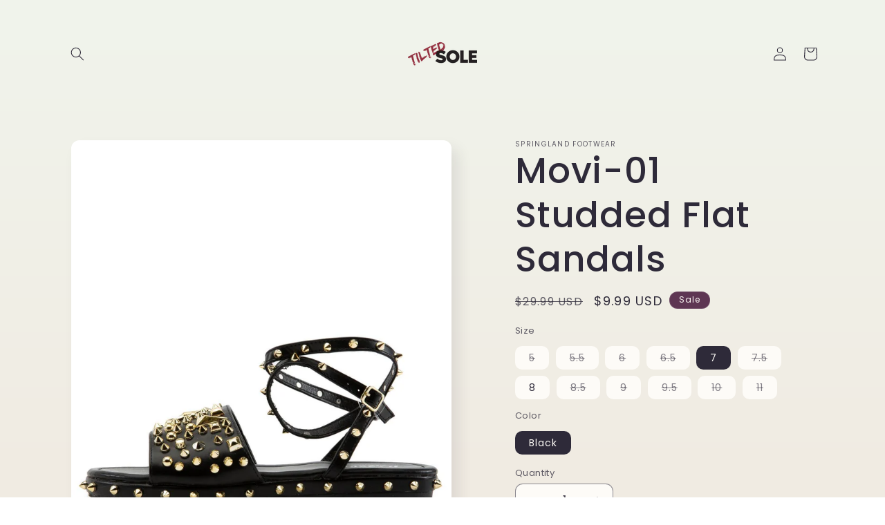

--- FILE ---
content_type: text/html; charset=utf-8
request_url: https://www.tiltedsole.com/products/movi-01-studded-flat-sandals-1
body_size: 23982
content:
<!doctype html>
<html class="no-js" lang="en">
  <head>
<!-- "snippets/limespot.liquid" was not rendered, the associated app was uninstalled -->
    <meta charset="utf-8">
    <meta http-equiv="X-UA-Compatible" content="IE=edge">
    <meta name="viewport" content="width=device-width,initial-scale=1">
    <meta name="theme-color" content="">
    <link rel="canonical" href="https://www.tiltedsole.com/products/movi-01-studded-flat-sandals-1"><link rel="preconnect" href="https://fonts.shopifycdn.com" crossorigin><title>
      Movi-01 Studded Flat Sandals
 &ndash; TiltedSole.com</title>

    
      <meta name="description" content="The women&#39;s Movi-01 Studded Flat Sandals are perfect to amp up your everyday wear. Synthetic/Leather upper Studded 3/4 inch heel">
    

    

<meta property="og:site_name" content="TiltedSole.com">
<meta property="og:url" content="https://www.tiltedsole.com/products/movi-01-studded-flat-sandals-1">
<meta property="og:title" content="Movi-01 Studded Flat Sandals">
<meta property="og:type" content="product">
<meta property="og:description" content="The women&#39;s Movi-01 Studded Flat Sandals are perfect to amp up your everyday wear. Synthetic/Leather upper Studded 3/4 inch heel"><meta property="og:image" content="http://www.tiltedsole.com/cdn/shop/products/TquEtB3tkS4e8rcgnKTMXJixYnvB6GrL-24.jpg?v=1601083307">
  <meta property="og:image:secure_url" content="https://www.tiltedsole.com/cdn/shop/products/TquEtB3tkS4e8rcgnKTMXJixYnvB6GrL-24.jpg?v=1601083307">
  <meta property="og:image:width" content="1200">
  <meta property="og:image:height" content="1200"><meta property="og:price:amount" content="9.99">
  <meta property="og:price:currency" content="USD"><meta name="twitter:card" content="summary_large_image">
<meta name="twitter:title" content="Movi-01 Studded Flat Sandals">
<meta name="twitter:description" content="The women&#39;s Movi-01 Studded Flat Sandals are perfect to amp up your everyday wear. Synthetic/Leather upper Studded 3/4 inch heel">


    <script src="//www.tiltedsole.com/cdn/shop/t/15/assets/constants.js?v=58251544750838685771707786961" defer="defer"></script>
    <script src="//www.tiltedsole.com/cdn/shop/t/15/assets/pubsub.js?v=158357773527763999511707786963" defer="defer"></script>
    <script src="//www.tiltedsole.com/cdn/shop/t/15/assets/global.js?v=106116626045777747121707786962" defer="defer"></script><script src="//www.tiltedsole.com/cdn/shop/t/15/assets/animations.js?v=88693664871331136111707786962" defer="defer"></script><script>window.performance && window.performance.mark && window.performance.mark('shopify.content_for_header.start');</script><meta name="google-site-verification" content="sUXwB2DdrZn-bW5ueWc3mJQWMSgH9CF_QoJv7gGX9C8">
<meta id="shopify-digital-wallet" name="shopify-digital-wallet" content="/17115223/digital_wallets/dialog">
<meta name="shopify-checkout-api-token" content="592f65be916a94e93a22c6d4ffbfb373">
<meta id="in-context-paypal-metadata" data-shop-id="17115223" data-venmo-supported="true" data-environment="production" data-locale="en_US" data-paypal-v4="true" data-currency="USD">
<link rel="alternate" type="application/json+oembed" href="https://www.tiltedsole.com/products/movi-01-studded-flat-sandals-1.oembed">
<script async="async" src="/checkouts/internal/preloads.js?locale=en-US"></script>
<script id="shopify-features" type="application/json">{"accessToken":"592f65be916a94e93a22c6d4ffbfb373","betas":["rich-media-storefront-analytics"],"domain":"www.tiltedsole.com","predictiveSearch":true,"shopId":17115223,"locale":"en"}</script>
<script>var Shopify = Shopify || {};
Shopify.shop = "tilted-sole.myshopify.com";
Shopify.locale = "en";
Shopify.currency = {"active":"USD","rate":"1.0"};
Shopify.country = "US";
Shopify.theme = {"name":"Sense","id":165516706097,"schema_name":"Sense","schema_version":"13.0.0","theme_store_id":1356,"role":"main"};
Shopify.theme.handle = "null";
Shopify.theme.style = {"id":null,"handle":null};
Shopify.cdnHost = "www.tiltedsole.com/cdn";
Shopify.routes = Shopify.routes || {};
Shopify.routes.root = "/";</script>
<script type="module">!function(o){(o.Shopify=o.Shopify||{}).modules=!0}(window);</script>
<script>!function(o){function n(){var o=[];function n(){o.push(Array.prototype.slice.apply(arguments))}return n.q=o,n}var t=o.Shopify=o.Shopify||{};t.loadFeatures=n(),t.autoloadFeatures=n()}(window);</script>
<script id="shop-js-analytics" type="application/json">{"pageType":"product"}</script>
<script defer="defer" async type="module" src="//www.tiltedsole.com/cdn/shopifycloud/shop-js/modules/v2/client.init-shop-cart-sync_BApSsMSl.en.esm.js"></script>
<script defer="defer" async type="module" src="//www.tiltedsole.com/cdn/shopifycloud/shop-js/modules/v2/chunk.common_CBoos6YZ.esm.js"></script>
<script type="module">
  await import("//www.tiltedsole.com/cdn/shopifycloud/shop-js/modules/v2/client.init-shop-cart-sync_BApSsMSl.en.esm.js");
await import("//www.tiltedsole.com/cdn/shopifycloud/shop-js/modules/v2/chunk.common_CBoos6YZ.esm.js");

  window.Shopify.SignInWithShop?.initShopCartSync?.({"fedCMEnabled":true,"windoidEnabled":true});

</script>
<script>(function() {
  var isLoaded = false;
  function asyncLoad() {
    if (isLoaded) return;
    isLoaded = true;
    var urls = ["https:\/\/cdn-scripts.signifyd.com\/shopify\/script-tag.js?shop=tilted-sole.myshopify.com","https:\/\/assets1.adroll.com\/shopify\/latest\/j\/shopify_rolling_bootstrap_v2.js?adroll_adv_id=XMGHD2J4ARBCXELE45V5JS\u0026adroll_pix_id=PTKP2VXBKNEJZP3SNN3MEL\u0026shop=tilted-sole.myshopify.com","https:\/\/d174f84q5mcorf.cloudfront.net\/v2\/kASzjj9Cw1WV_Rp1-l8n_A\/zaius-shopify.js?shop=tilted-sole.myshopify.com","https:\/\/scripttags.jst.ai\/shopify_justuno_17115223_97fe8ba0-785b-11ea-96b6-3d1220a8463d.js?shop=tilted-sole.myshopify.com","\/\/searchserverapi.com\/widgets\/shopify\/init.js?a=3E4J3v0s9D\u0026shop=tilted-sole.myshopify.com"];
    for (var i = 0; i < urls.length; i++) {
      var s = document.createElement('script');
      s.type = 'text/javascript';
      s.async = true;
      s.src = urls[i];
      var x = document.getElementsByTagName('script')[0];
      x.parentNode.insertBefore(s, x);
    }
  };
  if(window.attachEvent) {
    window.attachEvent('onload', asyncLoad);
  } else {
    window.addEventListener('load', asyncLoad, false);
  }
})();</script>
<script id="__st">var __st={"a":17115223,"offset":-28800,"reqid":"87abece8-aec5-4de7-810d-e3d213b12603-1768866615","pageurl":"www.tiltedsole.com\/products\/movi-01-studded-flat-sandals-1","u":"d3aad0693ce5","p":"product","rtyp":"product","rid":4766717280344};</script>
<script>window.ShopifyPaypalV4VisibilityTracking = true;</script>
<script id="captcha-bootstrap">!function(){'use strict';const t='contact',e='account',n='new_comment',o=[[t,t],['blogs',n],['comments',n],[t,'customer']],c=[[e,'customer_login'],[e,'guest_login'],[e,'recover_customer_password'],[e,'create_customer']],r=t=>t.map((([t,e])=>`form[action*='/${t}']:not([data-nocaptcha='true']) input[name='form_type'][value='${e}']`)).join(','),a=t=>()=>t?[...document.querySelectorAll(t)].map((t=>t.form)):[];function s(){const t=[...o],e=r(t);return a(e)}const i='password',u='form_key',d=['recaptcha-v3-token','g-recaptcha-response','h-captcha-response',i],f=()=>{try{return window.sessionStorage}catch{return}},m='__shopify_v',_=t=>t.elements[u];function p(t,e,n=!1){try{const o=window.sessionStorage,c=JSON.parse(o.getItem(e)),{data:r}=function(t){const{data:e,action:n}=t;return t[m]||n?{data:e,action:n}:{data:t,action:n}}(c);for(const[e,n]of Object.entries(r))t.elements[e]&&(t.elements[e].value=n);n&&o.removeItem(e)}catch(o){console.error('form repopulation failed',{error:o})}}const l='form_type',E='cptcha';function T(t){t.dataset[E]=!0}const w=window,h=w.document,L='Shopify',v='ce_forms',y='captcha';let A=!1;((t,e)=>{const n=(g='f06e6c50-85a8-45c8-87d0-21a2b65856fe',I='https://cdn.shopify.com/shopifycloud/storefront-forms-hcaptcha/ce_storefront_forms_captcha_hcaptcha.v1.5.2.iife.js',D={infoText:'Protected by hCaptcha',privacyText:'Privacy',termsText:'Terms'},(t,e,n)=>{const o=w[L][v],c=o.bindForm;if(c)return c(t,g,e,D).then(n);var r;o.q.push([[t,g,e,D],n]),r=I,A||(h.body.append(Object.assign(h.createElement('script'),{id:'captcha-provider',async:!0,src:r})),A=!0)});var g,I,D;w[L]=w[L]||{},w[L][v]=w[L][v]||{},w[L][v].q=[],w[L][y]=w[L][y]||{},w[L][y].protect=function(t,e){n(t,void 0,e),T(t)},Object.freeze(w[L][y]),function(t,e,n,w,h,L){const[v,y,A,g]=function(t,e,n){const i=e?o:[],u=t?c:[],d=[...i,...u],f=r(d),m=r(i),_=r(d.filter((([t,e])=>n.includes(e))));return[a(f),a(m),a(_),s()]}(w,h,L),I=t=>{const e=t.target;return e instanceof HTMLFormElement?e:e&&e.form},D=t=>v().includes(t);t.addEventListener('submit',(t=>{const e=I(t);if(!e)return;const n=D(e)&&!e.dataset.hcaptchaBound&&!e.dataset.recaptchaBound,o=_(e),c=g().includes(e)&&(!o||!o.value);(n||c)&&t.preventDefault(),c&&!n&&(function(t){try{if(!f())return;!function(t){const e=f();if(!e)return;const n=_(t);if(!n)return;const o=n.value;o&&e.removeItem(o)}(t);const e=Array.from(Array(32),(()=>Math.random().toString(36)[2])).join('');!function(t,e){_(t)||t.append(Object.assign(document.createElement('input'),{type:'hidden',name:u})),t.elements[u].value=e}(t,e),function(t,e){const n=f();if(!n)return;const o=[...t.querySelectorAll(`input[type='${i}']`)].map((({name:t})=>t)),c=[...d,...o],r={};for(const[a,s]of new FormData(t).entries())c.includes(a)||(r[a]=s);n.setItem(e,JSON.stringify({[m]:1,action:t.action,data:r}))}(t,e)}catch(e){console.error('failed to persist form',e)}}(e),e.submit())}));const S=(t,e)=>{t&&!t.dataset[E]&&(n(t,e.some((e=>e===t))),T(t))};for(const o of['focusin','change'])t.addEventListener(o,(t=>{const e=I(t);D(e)&&S(e,y())}));const B=e.get('form_key'),M=e.get(l),P=B&&M;t.addEventListener('DOMContentLoaded',(()=>{const t=y();if(P)for(const e of t)e.elements[l].value===M&&p(e,B);[...new Set([...A(),...v().filter((t=>'true'===t.dataset.shopifyCaptcha))])].forEach((e=>S(e,t)))}))}(h,new URLSearchParams(w.location.search),n,t,e,['guest_login'])})(!0,!0)}();</script>
<script integrity="sha256-4kQ18oKyAcykRKYeNunJcIwy7WH5gtpwJnB7kiuLZ1E=" data-source-attribution="shopify.loadfeatures" defer="defer" src="//www.tiltedsole.com/cdn/shopifycloud/storefront/assets/storefront/load_feature-a0a9edcb.js" crossorigin="anonymous"></script>
<script data-source-attribution="shopify.dynamic_checkout.dynamic.init">var Shopify=Shopify||{};Shopify.PaymentButton=Shopify.PaymentButton||{isStorefrontPortableWallets:!0,init:function(){window.Shopify.PaymentButton.init=function(){};var t=document.createElement("script");t.src="https://www.tiltedsole.com/cdn/shopifycloud/portable-wallets/latest/portable-wallets.en.js",t.type="module",document.head.appendChild(t)}};
</script>
<script data-source-attribution="shopify.dynamic_checkout.buyer_consent">
  function portableWalletsHideBuyerConsent(e){var t=document.getElementById("shopify-buyer-consent"),n=document.getElementById("shopify-subscription-policy-button");t&&n&&(t.classList.add("hidden"),t.setAttribute("aria-hidden","true"),n.removeEventListener("click",e))}function portableWalletsShowBuyerConsent(e){var t=document.getElementById("shopify-buyer-consent"),n=document.getElementById("shopify-subscription-policy-button");t&&n&&(t.classList.remove("hidden"),t.removeAttribute("aria-hidden"),n.addEventListener("click",e))}window.Shopify?.PaymentButton&&(window.Shopify.PaymentButton.hideBuyerConsent=portableWalletsHideBuyerConsent,window.Shopify.PaymentButton.showBuyerConsent=portableWalletsShowBuyerConsent);
</script>
<script>
  function portableWalletsCleanup(e){e&&e.src&&console.error("Failed to load portable wallets script "+e.src);var t=document.querySelectorAll("shopify-accelerated-checkout .shopify-payment-button__skeleton, shopify-accelerated-checkout-cart .wallet-cart-button__skeleton"),e=document.getElementById("shopify-buyer-consent");for(let e=0;e<t.length;e++)t[e].remove();e&&e.remove()}function portableWalletsNotLoadedAsModule(e){e instanceof ErrorEvent&&"string"==typeof e.message&&e.message.includes("import.meta")&&"string"==typeof e.filename&&e.filename.includes("portable-wallets")&&(window.removeEventListener("error",portableWalletsNotLoadedAsModule),window.Shopify.PaymentButton.failedToLoad=e,"loading"===document.readyState?document.addEventListener("DOMContentLoaded",window.Shopify.PaymentButton.init):window.Shopify.PaymentButton.init())}window.addEventListener("error",portableWalletsNotLoadedAsModule);
</script>

<script type="module" src="https://www.tiltedsole.com/cdn/shopifycloud/portable-wallets/latest/portable-wallets.en.js" onError="portableWalletsCleanup(this)" crossorigin="anonymous"></script>
<script nomodule>
  document.addEventListener("DOMContentLoaded", portableWalletsCleanup);
</script>

<link id="shopify-accelerated-checkout-styles" rel="stylesheet" media="screen" href="https://www.tiltedsole.com/cdn/shopifycloud/portable-wallets/latest/accelerated-checkout-backwards-compat.css" crossorigin="anonymous">
<style id="shopify-accelerated-checkout-cart">
        #shopify-buyer-consent {
  margin-top: 1em;
  display: inline-block;
  width: 100%;
}

#shopify-buyer-consent.hidden {
  display: none;
}

#shopify-subscription-policy-button {
  background: none;
  border: none;
  padding: 0;
  text-decoration: underline;
  font-size: inherit;
  cursor: pointer;
}

#shopify-subscription-policy-button::before {
  box-shadow: none;
}

      </style>
<script id="sections-script" data-sections="header" defer="defer" src="//www.tiltedsole.com/cdn/shop/t/15/compiled_assets/scripts.js?v=700"></script>
<script>window.performance && window.performance.mark && window.performance.mark('shopify.content_for_header.end');</script>


    <style data-shopify>
      @font-face {
  font-family: Poppins;
  font-weight: 400;
  font-style: normal;
  font-display: swap;
  src: url("//www.tiltedsole.com/cdn/fonts/poppins/poppins_n4.0ba78fa5af9b0e1a374041b3ceaadf0a43b41362.woff2") format("woff2"),
       url("//www.tiltedsole.com/cdn/fonts/poppins/poppins_n4.214741a72ff2596839fc9760ee7a770386cf16ca.woff") format("woff");
}

      @font-face {
  font-family: Poppins;
  font-weight: 700;
  font-style: normal;
  font-display: swap;
  src: url("//www.tiltedsole.com/cdn/fonts/poppins/poppins_n7.56758dcf284489feb014a026f3727f2f20a54626.woff2") format("woff2"),
       url("//www.tiltedsole.com/cdn/fonts/poppins/poppins_n7.f34f55d9b3d3205d2cd6f64955ff4b36f0cfd8da.woff") format("woff");
}

      @font-face {
  font-family: Poppins;
  font-weight: 400;
  font-style: italic;
  font-display: swap;
  src: url("//www.tiltedsole.com/cdn/fonts/poppins/poppins_i4.846ad1e22474f856bd6b81ba4585a60799a9f5d2.woff2") format("woff2"),
       url("//www.tiltedsole.com/cdn/fonts/poppins/poppins_i4.56b43284e8b52fc64c1fd271f289a39e8477e9ec.woff") format("woff");
}

      @font-face {
  font-family: Poppins;
  font-weight: 700;
  font-style: italic;
  font-display: swap;
  src: url("//www.tiltedsole.com/cdn/fonts/poppins/poppins_i7.42fd71da11e9d101e1e6c7932199f925f9eea42d.woff2") format("woff2"),
       url("//www.tiltedsole.com/cdn/fonts/poppins/poppins_i7.ec8499dbd7616004e21155106d13837fff4cf556.woff") format("woff");
}

      @font-face {
  font-family: Poppins;
  font-weight: 500;
  font-style: normal;
  font-display: swap;
  src: url("//www.tiltedsole.com/cdn/fonts/poppins/poppins_n5.ad5b4b72b59a00358afc706450c864c3c8323842.woff2") format("woff2"),
       url("//www.tiltedsole.com/cdn/fonts/poppins/poppins_n5.33757fdf985af2d24b32fcd84c9a09224d4b2c39.woff") format("woff");
}


      
        :root,
        .color-scheme-1 {
          --color-background: 253,251,247;
        
          --gradient-background: linear-gradient(180deg, rgba(240, 244, 236, 1), rgba(241, 235, 226, 1) 100%);
        

        

        --color-foreground: 46,42,57;
        --color-background-contrast: 228,200,145;
        --color-shadow: 46,42,57;
        --color-button: 155,4,111;
        --color-button-text: 253,251,247;
        --color-secondary-button: 253,251,247;
        --color-secondary-button-text: 46,42,57;
        --color-link: 46,42,57;
        --color-badge-foreground: 46,42,57;
        --color-badge-background: 253,251,247;
        --color-badge-border: 46,42,57;
        --payment-terms-background-color: rgb(253 251 247);
      }
      
        
        .color-scheme-2 {
          --color-background: 237,255,167;
        
          --gradient-background: radial-gradient(rgba(255, 229, 229, 1), rgba(255, 224, 218, 1) 25%, rgba(215, 255, 137, 1) 100%);
        

        

        --color-foreground: 46,42,57;
        --color-background-contrast: 211,255,39;
        --color-shadow: 46,42,57;
        --color-button: 46,42,57;
        --color-button-text: 237,255,167;
        --color-secondary-button: 237,255,167;
        --color-secondary-button-text: 46,42,57;
        --color-link: 46,42,57;
        --color-badge-foreground: 46,42,57;
        --color-badge-background: 237,255,167;
        --color-badge-border: 46,42,57;
        --payment-terms-background-color: rgb(237 255 167);
      }
      
        
        .color-scheme-3 {
          --color-background: 46,42,57;
        
          --gradient-background: #2e2a39;
        

        

        --color-foreground: 253,251,247;
        --color-background-contrast: 58,53,72;
        --color-shadow: 46,42,57;
        --color-button: 253,251,247;
        --color-button-text: 46,42,57;
        --color-secondary-button: 46,42,57;
        --color-secondary-button-text: 253,251,247;
        --color-link: 253,251,247;
        --color-badge-foreground: 253,251,247;
        --color-badge-background: 46,42,57;
        --color-badge-border: 253,251,247;
        --payment-terms-background-color: rgb(46 42 57);
      }
      
        
        .color-scheme-4 {
          --color-background: 155,4,111;
        
          --gradient-background: #9b046f;
        

        

        --color-foreground: 253,251,247;
        --color-background-contrast: 180,5,129;
        --color-shadow: 46,42,57;
        --color-button: 253,251,247;
        --color-button-text: 155,4,111;
        --color-secondary-button: 155,4,111;
        --color-secondary-button-text: 253,251,247;
        --color-link: 253,251,247;
        --color-badge-foreground: 253,251,247;
        --color-badge-background: 155,4,111;
        --color-badge-border: 253,251,247;
        --payment-terms-background-color: rgb(155 4 111);
      }
      
        
        .color-scheme-5 {
          --color-background: 94,54,83;
        
          --gradient-background: linear-gradient(320deg, rgba(134, 16, 106, 1), rgba(94, 54, 83, 1) 100%);
        

        

        --color-foreground: 253,251,247;
        --color-background-contrast: 13,7,11;
        --color-shadow: 46,42,57;
        --color-button: 253,251,247;
        --color-button-text: 94,54,83;
        --color-secondary-button: 94,54,83;
        --color-secondary-button-text: 253,251,247;
        --color-link: 253,251,247;
        --color-badge-foreground: 253,251,247;
        --color-badge-background: 94,54,83;
        --color-badge-border: 253,251,247;
        --payment-terms-background-color: rgb(94 54 83);
      }
      

      body, .color-scheme-1, .color-scheme-2, .color-scheme-3, .color-scheme-4, .color-scheme-5 {
        color: rgba(var(--color-foreground), 0.75);
        background-color: rgb(var(--color-background));
      }

      :root {
        --font-body-family: Poppins, sans-serif;
        --font-body-style: normal;
        --font-body-weight: 400;
        --font-body-weight-bold: 700;

        --font-heading-family: Poppins, sans-serif;
        --font-heading-style: normal;
        --font-heading-weight: 500;

        --font-body-scale: 1.0;
        --font-heading-scale: 1.3;

        --media-padding: px;
        --media-border-opacity: 0.1;
        --media-border-width: 0px;
        --media-radius: 12px;
        --media-shadow-opacity: 0.1;
        --media-shadow-horizontal-offset: 10px;
        --media-shadow-vertical-offset: 12px;
        --media-shadow-blur-radius: 20px;
        --media-shadow-visible: 1;

        --page-width: 120rem;
        --page-width-margin: 0rem;

        --product-card-image-padding: 0.0rem;
        --product-card-corner-radius: 1.2rem;
        --product-card-text-alignment: center;
        --product-card-border-width: 0.0rem;
        --product-card-border-opacity: 0.1;
        --product-card-shadow-opacity: 0.05;
        --product-card-shadow-visible: 1;
        --product-card-shadow-horizontal-offset: 1.0rem;
        --product-card-shadow-vertical-offset: 1.0rem;
        --product-card-shadow-blur-radius: 3.5rem;

        --collection-card-image-padding: 0.0rem;
        --collection-card-corner-radius: 1.2rem;
        --collection-card-text-alignment: center;
        --collection-card-border-width: 0.0rem;
        --collection-card-border-opacity: 0.1;
        --collection-card-shadow-opacity: 0.05;
        --collection-card-shadow-visible: 1;
        --collection-card-shadow-horizontal-offset: 1.0rem;
        --collection-card-shadow-vertical-offset: 1.0rem;
        --collection-card-shadow-blur-radius: 3.5rem;

        --blog-card-image-padding: 0.0rem;
        --blog-card-corner-radius: 1.2rem;
        --blog-card-text-alignment: center;
        --blog-card-border-width: 0.0rem;
        --blog-card-border-opacity: 0.1;
        --blog-card-shadow-opacity: 0.05;
        --blog-card-shadow-visible: 1;
        --blog-card-shadow-horizontal-offset: 1.0rem;
        --blog-card-shadow-vertical-offset: 1.0rem;
        --blog-card-shadow-blur-radius: 3.5rem;

        --badge-corner-radius: 2.0rem;

        --popup-border-width: 1px;
        --popup-border-opacity: 0.1;
        --popup-corner-radius: 22px;
        --popup-shadow-opacity: 0.1;
        --popup-shadow-horizontal-offset: 10px;
        --popup-shadow-vertical-offset: 12px;
        --popup-shadow-blur-radius: 20px;

        --drawer-border-width: 1px;
        --drawer-border-opacity: 0.1;
        --drawer-shadow-opacity: 0.0;
        --drawer-shadow-horizontal-offset: 0px;
        --drawer-shadow-vertical-offset: 4px;
        --drawer-shadow-blur-radius: 5px;

        --spacing-sections-desktop: 36px;
        --spacing-sections-mobile: 25px;

        --grid-desktop-vertical-spacing: 40px;
        --grid-desktop-horizontal-spacing: 40px;
        --grid-mobile-vertical-spacing: 20px;
        --grid-mobile-horizontal-spacing: 20px;

        --text-boxes-border-opacity: 0.1;
        --text-boxes-border-width: 0px;
        --text-boxes-radius: 24px;
        --text-boxes-shadow-opacity: 0.0;
        --text-boxes-shadow-visible: 0;
        --text-boxes-shadow-horizontal-offset: 10px;
        --text-boxes-shadow-vertical-offset: 12px;
        --text-boxes-shadow-blur-radius: 20px;

        --buttons-radius: 10px;
        --buttons-radius-outset: 11px;
        --buttons-border-width: 1px;
        --buttons-border-opacity: 0.55;
        --buttons-shadow-opacity: 0.0;
        --buttons-shadow-visible: 0;
        --buttons-shadow-horizontal-offset: 0px;
        --buttons-shadow-vertical-offset: 4px;
        --buttons-shadow-blur-radius: 5px;
        --buttons-border-offset: 0.3px;

        --inputs-radius: 10px;
        --inputs-border-width: 1px;
        --inputs-border-opacity: 0.55;
        --inputs-shadow-opacity: 0.0;
        --inputs-shadow-horizontal-offset: 0px;
        --inputs-margin-offset: 0px;
        --inputs-shadow-vertical-offset: 4px;
        --inputs-shadow-blur-radius: 5px;
        --inputs-radius-outset: 11px;

        --variant-pills-radius: 10px;
        --variant-pills-border-width: 0px;
        --variant-pills-border-opacity: 0.1;
        --variant-pills-shadow-opacity: 0.0;
        --variant-pills-shadow-horizontal-offset: 0px;
        --variant-pills-shadow-vertical-offset: 4px;
        --variant-pills-shadow-blur-radius: 5px;
      }

      *,
      *::before,
      *::after {
        box-sizing: inherit;
      }

      html {
        box-sizing: border-box;
        font-size: calc(var(--font-body-scale) * 62.5%);
        height: 100%;
      }

      body {
        display: grid;
        grid-template-rows: auto auto 1fr auto;
        grid-template-columns: 100%;
        min-height: 100%;
        margin: 0;
        font-size: 1.5rem;
        letter-spacing: 0.06rem;
        line-height: calc(1 + 0.8 / var(--font-body-scale));
        font-family: var(--font-body-family);
        font-style: var(--font-body-style);
        font-weight: var(--font-body-weight);
      }

      @media screen and (min-width: 750px) {
        body {
          font-size: 1.6rem;
        }
      }
    </style>

    <link href="//www.tiltedsole.com/cdn/shop/t/15/assets/base.css?v=25513028573540360251707786963" rel="stylesheet" type="text/css" media="all" />
<link rel="preload" as="font" href="//www.tiltedsole.com/cdn/fonts/poppins/poppins_n4.0ba78fa5af9b0e1a374041b3ceaadf0a43b41362.woff2" type="font/woff2" crossorigin><link rel="preload" as="font" href="//www.tiltedsole.com/cdn/fonts/poppins/poppins_n5.ad5b4b72b59a00358afc706450c864c3c8323842.woff2" type="font/woff2" crossorigin><link href="//www.tiltedsole.com/cdn/shop/t/15/assets/component-localization-form.css?v=155603600527820746741707786962" rel="stylesheet" type="text/css" media="all" />
      <script src="//www.tiltedsole.com/cdn/shop/t/15/assets/localization-form.js?v=169565320306168926741707786962" defer="defer"></script><script>
      document.documentElement.className = document.documentElement.className.replace('no-js', 'js');
      if (Shopify.designMode) {
        document.documentElement.classList.add('shopify-design-mode');
      }
    </script>
  
  <!-- "snippets/shogun-head.liquid" was not rendered, the associated app was uninstalled -->
<link href="https://monorail-edge.shopifysvc.com" rel="dns-prefetch">
<script>(function(){if ("sendBeacon" in navigator && "performance" in window) {try {var session_token_from_headers = performance.getEntriesByType('navigation')[0].serverTiming.find(x => x.name == '_s').description;} catch {var session_token_from_headers = undefined;}var session_cookie_matches = document.cookie.match(/_shopify_s=([^;]*)/);var session_token_from_cookie = session_cookie_matches && session_cookie_matches.length === 2 ? session_cookie_matches[1] : "";var session_token = session_token_from_headers || session_token_from_cookie || "";function handle_abandonment_event(e) {var entries = performance.getEntries().filter(function(entry) {return /monorail-edge.shopifysvc.com/.test(entry.name);});if (!window.abandonment_tracked && entries.length === 0) {window.abandonment_tracked = true;var currentMs = Date.now();var navigation_start = performance.timing.navigationStart;var payload = {shop_id: 17115223,url: window.location.href,navigation_start,duration: currentMs - navigation_start,session_token,page_type: "product"};window.navigator.sendBeacon("https://monorail-edge.shopifysvc.com/v1/produce", JSON.stringify({schema_id: "online_store_buyer_site_abandonment/1.1",payload: payload,metadata: {event_created_at_ms: currentMs,event_sent_at_ms: currentMs}}));}}window.addEventListener('pagehide', handle_abandonment_event);}}());</script>
<script id="web-pixels-manager-setup">(function e(e,d,r,n,o){if(void 0===o&&(o={}),!Boolean(null===(a=null===(i=window.Shopify)||void 0===i?void 0:i.analytics)||void 0===a?void 0:a.replayQueue)){var i,a;window.Shopify=window.Shopify||{};var t=window.Shopify;t.analytics=t.analytics||{};var s=t.analytics;s.replayQueue=[],s.publish=function(e,d,r){return s.replayQueue.push([e,d,r]),!0};try{self.performance.mark("wpm:start")}catch(e){}var l=function(){var e={modern:/Edge?\/(1{2}[4-9]|1[2-9]\d|[2-9]\d{2}|\d{4,})\.\d+(\.\d+|)|Firefox\/(1{2}[4-9]|1[2-9]\d|[2-9]\d{2}|\d{4,})\.\d+(\.\d+|)|Chrom(ium|e)\/(9{2}|\d{3,})\.\d+(\.\d+|)|(Maci|X1{2}).+ Version\/(15\.\d+|(1[6-9]|[2-9]\d|\d{3,})\.\d+)([,.]\d+|)( \(\w+\)|)( Mobile\/\w+|) Safari\/|Chrome.+OPR\/(9{2}|\d{3,})\.\d+\.\d+|(CPU[ +]OS|iPhone[ +]OS|CPU[ +]iPhone|CPU IPhone OS|CPU iPad OS)[ +]+(15[._]\d+|(1[6-9]|[2-9]\d|\d{3,})[._]\d+)([._]\d+|)|Android:?[ /-](13[3-9]|1[4-9]\d|[2-9]\d{2}|\d{4,})(\.\d+|)(\.\d+|)|Android.+Firefox\/(13[5-9]|1[4-9]\d|[2-9]\d{2}|\d{4,})\.\d+(\.\d+|)|Android.+Chrom(ium|e)\/(13[3-9]|1[4-9]\d|[2-9]\d{2}|\d{4,})\.\d+(\.\d+|)|SamsungBrowser\/([2-9]\d|\d{3,})\.\d+/,legacy:/Edge?\/(1[6-9]|[2-9]\d|\d{3,})\.\d+(\.\d+|)|Firefox\/(5[4-9]|[6-9]\d|\d{3,})\.\d+(\.\d+|)|Chrom(ium|e)\/(5[1-9]|[6-9]\d|\d{3,})\.\d+(\.\d+|)([\d.]+$|.*Safari\/(?![\d.]+ Edge\/[\d.]+$))|(Maci|X1{2}).+ Version\/(10\.\d+|(1[1-9]|[2-9]\d|\d{3,})\.\d+)([,.]\d+|)( \(\w+\)|)( Mobile\/\w+|) Safari\/|Chrome.+OPR\/(3[89]|[4-9]\d|\d{3,})\.\d+\.\d+|(CPU[ +]OS|iPhone[ +]OS|CPU[ +]iPhone|CPU IPhone OS|CPU iPad OS)[ +]+(10[._]\d+|(1[1-9]|[2-9]\d|\d{3,})[._]\d+)([._]\d+|)|Android:?[ /-](13[3-9]|1[4-9]\d|[2-9]\d{2}|\d{4,})(\.\d+|)(\.\d+|)|Mobile Safari.+OPR\/([89]\d|\d{3,})\.\d+\.\d+|Android.+Firefox\/(13[5-9]|1[4-9]\d|[2-9]\d{2}|\d{4,})\.\d+(\.\d+|)|Android.+Chrom(ium|e)\/(13[3-9]|1[4-9]\d|[2-9]\d{2}|\d{4,})\.\d+(\.\d+|)|Android.+(UC? ?Browser|UCWEB|U3)[ /]?(15\.([5-9]|\d{2,})|(1[6-9]|[2-9]\d|\d{3,})\.\d+)\.\d+|SamsungBrowser\/(5\.\d+|([6-9]|\d{2,})\.\d+)|Android.+MQ{2}Browser\/(14(\.(9|\d{2,})|)|(1[5-9]|[2-9]\d|\d{3,})(\.\d+|))(\.\d+|)|K[Aa][Ii]OS\/(3\.\d+|([4-9]|\d{2,})\.\d+)(\.\d+|)/},d=e.modern,r=e.legacy,n=navigator.userAgent;return n.match(d)?"modern":n.match(r)?"legacy":"unknown"}(),u="modern"===l?"modern":"legacy",c=(null!=n?n:{modern:"",legacy:""})[u],f=function(e){return[e.baseUrl,"/wpm","/b",e.hashVersion,"modern"===e.buildTarget?"m":"l",".js"].join("")}({baseUrl:d,hashVersion:r,buildTarget:u}),m=function(e){var d=e.version,r=e.bundleTarget,n=e.surface,o=e.pageUrl,i=e.monorailEndpoint;return{emit:function(e){var a=e.status,t=e.errorMsg,s=(new Date).getTime(),l=JSON.stringify({metadata:{event_sent_at_ms:s},events:[{schema_id:"web_pixels_manager_load/3.1",payload:{version:d,bundle_target:r,page_url:o,status:a,surface:n,error_msg:t},metadata:{event_created_at_ms:s}}]});if(!i)return console&&console.warn&&console.warn("[Web Pixels Manager] No Monorail endpoint provided, skipping logging."),!1;try{return self.navigator.sendBeacon.bind(self.navigator)(i,l)}catch(e){}var u=new XMLHttpRequest;try{return u.open("POST",i,!0),u.setRequestHeader("Content-Type","text/plain"),u.send(l),!0}catch(e){return console&&console.warn&&console.warn("[Web Pixels Manager] Got an unhandled error while logging to Monorail."),!1}}}}({version:r,bundleTarget:l,surface:e.surface,pageUrl:self.location.href,monorailEndpoint:e.monorailEndpoint});try{o.browserTarget=l,function(e){var d=e.src,r=e.async,n=void 0===r||r,o=e.onload,i=e.onerror,a=e.sri,t=e.scriptDataAttributes,s=void 0===t?{}:t,l=document.createElement("script"),u=document.querySelector("head"),c=document.querySelector("body");if(l.async=n,l.src=d,a&&(l.integrity=a,l.crossOrigin="anonymous"),s)for(var f in s)if(Object.prototype.hasOwnProperty.call(s,f))try{l.dataset[f]=s[f]}catch(e){}if(o&&l.addEventListener("load",o),i&&l.addEventListener("error",i),u)u.appendChild(l);else{if(!c)throw new Error("Did not find a head or body element to append the script");c.appendChild(l)}}({src:f,async:!0,onload:function(){if(!function(){var e,d;return Boolean(null===(d=null===(e=window.Shopify)||void 0===e?void 0:e.analytics)||void 0===d?void 0:d.initialized)}()){var d=window.webPixelsManager.init(e)||void 0;if(d){var r=window.Shopify.analytics;r.replayQueue.forEach((function(e){var r=e[0],n=e[1],o=e[2];d.publishCustomEvent(r,n,o)})),r.replayQueue=[],r.publish=d.publishCustomEvent,r.visitor=d.visitor,r.initialized=!0}}},onerror:function(){return m.emit({status:"failed",errorMsg:"".concat(f," has failed to load")})},sri:function(e){var d=/^sha384-[A-Za-z0-9+/=]+$/;return"string"==typeof e&&d.test(e)}(c)?c:"",scriptDataAttributes:o}),m.emit({status:"loading"})}catch(e){m.emit({status:"failed",errorMsg:(null==e?void 0:e.message)||"Unknown error"})}}})({shopId: 17115223,storefrontBaseUrl: "https://www.tiltedsole.com",extensionsBaseUrl: "https://extensions.shopifycdn.com/cdn/shopifycloud/web-pixels-manager",monorailEndpoint: "https://monorail-edge.shopifysvc.com/unstable/produce_batch",surface: "storefront-renderer",enabledBetaFlags: ["2dca8a86"],webPixelsConfigList: [{"id":"845578545","configuration":"{\"config\":\"{\\\"pixel_id\\\":\\\"G-BW0N4FSKLY\\\",\\\"gtag_events\\\":[{\\\"type\\\":\\\"purchase\\\",\\\"action_label\\\":\\\"G-BW0N4FSKLY\\\"},{\\\"type\\\":\\\"page_view\\\",\\\"action_label\\\":\\\"G-BW0N4FSKLY\\\"},{\\\"type\\\":\\\"view_item\\\",\\\"action_label\\\":\\\"G-BW0N4FSKLY\\\"},{\\\"type\\\":\\\"search\\\",\\\"action_label\\\":\\\"G-BW0N4FSKLY\\\"},{\\\"type\\\":\\\"add_to_cart\\\",\\\"action_label\\\":\\\"G-BW0N4FSKLY\\\"},{\\\"type\\\":\\\"begin_checkout\\\",\\\"action_label\\\":\\\"G-BW0N4FSKLY\\\"},{\\\"type\\\":\\\"add_payment_info\\\",\\\"action_label\\\":\\\"G-BW0N4FSKLY\\\"}],\\\"enable_monitoring_mode\\\":false}\"}","eventPayloadVersion":"v1","runtimeContext":"OPEN","scriptVersion":"b2a88bafab3e21179ed38636efcd8a93","type":"APP","apiClientId":1780363,"privacyPurposes":[],"dataSharingAdjustments":{"protectedCustomerApprovalScopes":["read_customer_address","read_customer_email","read_customer_name","read_customer_personal_data","read_customer_phone"]}},{"id":"shopify-app-pixel","configuration":"{}","eventPayloadVersion":"v1","runtimeContext":"STRICT","scriptVersion":"0450","apiClientId":"shopify-pixel","type":"APP","privacyPurposes":["ANALYTICS","MARKETING"]},{"id":"shopify-custom-pixel","eventPayloadVersion":"v1","runtimeContext":"LAX","scriptVersion":"0450","apiClientId":"shopify-pixel","type":"CUSTOM","privacyPurposes":["ANALYTICS","MARKETING"]}],isMerchantRequest: false,initData: {"shop":{"name":"TiltedSole.com","paymentSettings":{"currencyCode":"USD"},"myshopifyDomain":"tilted-sole.myshopify.com","countryCode":"US","storefrontUrl":"https:\/\/www.tiltedsole.com"},"customer":null,"cart":null,"checkout":null,"productVariants":[{"price":{"amount":9.99,"currencyCode":"USD"},"product":{"title":"Movi-01 Studded Flat Sandals","vendor":"SPRINGLAND FOOTWEAR","id":"4766717280344","untranslatedTitle":"Movi-01 Studded Flat Sandals","url":"\/products\/movi-01-studded-flat-sandals-1","type":"Sandals"},"id":"33375538610264","image":{"src":"\/\/www.tiltedsole.com\/cdn\/shop\/products\/TquEtB3tkS4e8rcgnKTMXJixYnvB6GrL-24.jpg?v=1601083307"},"sku":"SHK2790491","title":"5 \/ Black","untranslatedTitle":"5 \/ Black"},{"price":{"amount":9.99,"currencyCode":"USD"},"product":{"title":"Movi-01 Studded Flat Sandals","vendor":"SPRINGLAND FOOTWEAR","id":"4766717280344","untranslatedTitle":"Movi-01 Studded Flat Sandals","url":"\/products\/movi-01-studded-flat-sandals-1","type":"Sandals"},"id":"33375538643032","image":{"src":"\/\/www.tiltedsole.com\/cdn\/shop\/products\/TquEtB3tkS4e8rcgnKTMXJixYnvB6GrL-24.jpg?v=1601083307"},"sku":"SHK2790490","title":"5.5 \/ Black","untranslatedTitle":"5.5 \/ Black"},{"price":{"amount":9.99,"currencyCode":"USD"},"product":{"title":"Movi-01 Studded Flat Sandals","vendor":"SPRINGLAND FOOTWEAR","id":"4766717280344","untranslatedTitle":"Movi-01 Studded Flat Sandals","url":"\/products\/movi-01-studded-flat-sandals-1","type":"Sandals"},"id":"33375538675800","image":{"src":"\/\/www.tiltedsole.com\/cdn\/shop\/products\/TquEtB3tkS4e8rcgnKTMXJixYnvB6GrL-24.jpg?v=1601083307"},"sku":"SHK2790481","title":"6 \/ Black","untranslatedTitle":"6 \/ Black"},{"price":{"amount":9.99,"currencyCode":"USD"},"product":{"title":"Movi-01 Studded Flat Sandals","vendor":"SPRINGLAND FOOTWEAR","id":"4766717280344","untranslatedTitle":"Movi-01 Studded Flat Sandals","url":"\/products\/movi-01-studded-flat-sandals-1","type":"Sandals"},"id":"33375538708568","image":{"src":"\/\/www.tiltedsole.com\/cdn\/shop\/products\/TquEtB3tkS4e8rcgnKTMXJixYnvB6GrL-24.jpg?v=1601083307"},"sku":"SHK2790480","title":"6.5 \/ Black","untranslatedTitle":"6.5 \/ Black"},{"price":{"amount":9.99,"currencyCode":"USD"},"product":{"title":"Movi-01 Studded Flat Sandals","vendor":"SPRINGLAND FOOTWEAR","id":"4766717280344","untranslatedTitle":"Movi-01 Studded Flat Sandals","url":"\/products\/movi-01-studded-flat-sandals-1","type":"Sandals"},"id":"33375538741336","image":{"src":"\/\/www.tiltedsole.com\/cdn\/shop\/products\/TquEtB3tkS4e8rcgnKTMXJixYnvB6GrL-24.jpg?v=1601083307"},"sku":"SHK2790488","title":"7 \/ Black","untranslatedTitle":"7 \/ Black"},{"price":{"amount":9.99,"currencyCode":"USD"},"product":{"title":"Movi-01 Studded Flat Sandals","vendor":"SPRINGLAND FOOTWEAR","id":"4766717280344","untranslatedTitle":"Movi-01 Studded Flat Sandals","url":"\/products\/movi-01-studded-flat-sandals-1","type":"Sandals"},"id":"33375538774104","image":{"src":"\/\/www.tiltedsole.com\/cdn\/shop\/products\/TquEtB3tkS4e8rcgnKTMXJixYnvB6GrL-24.jpg?v=1601083307"},"sku":"SHK2790486","title":"7.5 \/ Black","untranslatedTitle":"7.5 \/ Black"},{"price":{"amount":9.99,"currencyCode":"USD"},"product":{"title":"Movi-01 Studded Flat Sandals","vendor":"SPRINGLAND FOOTWEAR","id":"4766717280344","untranslatedTitle":"Movi-01 Studded Flat Sandals","url":"\/products\/movi-01-studded-flat-sandals-1","type":"Sandals"},"id":"33375538806872","image":{"src":"\/\/www.tiltedsole.com\/cdn\/shop\/products\/TquEtB3tkS4e8rcgnKTMXJixYnvB6GrL-24.jpg?v=1601083307"},"sku":"SHK2790483","title":"8 \/ Black","untranslatedTitle":"8 \/ Black"},{"price":{"amount":9.99,"currencyCode":"USD"},"product":{"title":"Movi-01 Studded Flat Sandals","vendor":"SPRINGLAND FOOTWEAR","id":"4766717280344","untranslatedTitle":"Movi-01 Studded Flat Sandals","url":"\/products\/movi-01-studded-flat-sandals-1","type":"Sandals"},"id":"33375538839640","image":{"src":"\/\/www.tiltedsole.com\/cdn\/shop\/products\/TquEtB3tkS4e8rcgnKTMXJixYnvB6GrL-24.jpg?v=1601083307"},"sku":"SHK2790482","title":"8.5 \/ Black","untranslatedTitle":"8.5 \/ Black"},{"price":{"amount":9.99,"currencyCode":"USD"},"product":{"title":"Movi-01 Studded Flat Sandals","vendor":"SPRINGLAND FOOTWEAR","id":"4766717280344","untranslatedTitle":"Movi-01 Studded Flat Sandals","url":"\/products\/movi-01-studded-flat-sandals-1","type":"Sandals"},"id":"33375538872408","image":{"src":"\/\/www.tiltedsole.com\/cdn\/shop\/products\/TquEtB3tkS4e8rcgnKTMXJixYnvB6GrL-24.jpg?v=1601083307"},"sku":"SHK2790489","title":"9 \/ Black","untranslatedTitle":"9 \/ Black"},{"price":{"amount":9.99,"currencyCode":"USD"},"product":{"title":"Movi-01 Studded Flat Sandals","vendor":"SPRINGLAND FOOTWEAR","id":"4766717280344","untranslatedTitle":"Movi-01 Studded Flat Sandals","url":"\/products\/movi-01-studded-flat-sandals-1","type":"Sandals"},"id":"33375538905176","image":{"src":"\/\/www.tiltedsole.com\/cdn\/shop\/products\/TquEtB3tkS4e8rcgnKTMXJixYnvB6GrL-24.jpg?v=1601083307"},"sku":"SHK2790485","title":"9.5 \/ Black","untranslatedTitle":"9.5 \/ Black"},{"price":{"amount":9.99,"currencyCode":"USD"},"product":{"title":"Movi-01 Studded Flat Sandals","vendor":"SPRINGLAND FOOTWEAR","id":"4766717280344","untranslatedTitle":"Movi-01 Studded Flat Sandals","url":"\/products\/movi-01-studded-flat-sandals-1","type":"Sandals"},"id":"33375538937944","image":{"src":"\/\/www.tiltedsole.com\/cdn\/shop\/products\/TquEtB3tkS4e8rcgnKTMXJixYnvB6GrL-24.jpg?v=1601083307"},"sku":"SHK2790487","title":"10 \/ Black","untranslatedTitle":"10 \/ Black"},{"price":{"amount":9.99,"currencyCode":"USD"},"product":{"title":"Movi-01 Studded Flat Sandals","vendor":"SPRINGLAND FOOTWEAR","id":"4766717280344","untranslatedTitle":"Movi-01 Studded Flat Sandals","url":"\/products\/movi-01-studded-flat-sandals-1","type":"Sandals"},"id":"33375538970712","image":{"src":"\/\/www.tiltedsole.com\/cdn\/shop\/products\/TquEtB3tkS4e8rcgnKTMXJixYnvB6GrL-24.jpg?v=1601083307"},"sku":"SHK2790484","title":"11 \/ Black","untranslatedTitle":"11 \/ Black"}],"purchasingCompany":null},},"https://www.tiltedsole.com/cdn","fcfee988w5aeb613cpc8e4bc33m6693e112",{"modern":"","legacy":""},{"shopId":"17115223","storefrontBaseUrl":"https:\/\/www.tiltedsole.com","extensionBaseUrl":"https:\/\/extensions.shopifycdn.com\/cdn\/shopifycloud\/web-pixels-manager","surface":"storefront-renderer","enabledBetaFlags":"[\"2dca8a86\"]","isMerchantRequest":"false","hashVersion":"fcfee988w5aeb613cpc8e4bc33m6693e112","publish":"custom","events":"[[\"page_viewed\",{}],[\"product_viewed\",{\"productVariant\":{\"price\":{\"amount\":9.99,\"currencyCode\":\"USD\"},\"product\":{\"title\":\"Movi-01 Studded Flat Sandals\",\"vendor\":\"SPRINGLAND FOOTWEAR\",\"id\":\"4766717280344\",\"untranslatedTitle\":\"Movi-01 Studded Flat Sandals\",\"url\":\"\/products\/movi-01-studded-flat-sandals-1\",\"type\":\"Sandals\"},\"id\":\"33375538741336\",\"image\":{\"src\":\"\/\/www.tiltedsole.com\/cdn\/shop\/products\/TquEtB3tkS4e8rcgnKTMXJixYnvB6GrL-24.jpg?v=1601083307\"},\"sku\":\"SHK2790488\",\"title\":\"7 \/ Black\",\"untranslatedTitle\":\"7 \/ Black\"}}]]"});</script><script>
  window.ShopifyAnalytics = window.ShopifyAnalytics || {};
  window.ShopifyAnalytics.meta = window.ShopifyAnalytics.meta || {};
  window.ShopifyAnalytics.meta.currency = 'USD';
  var meta = {"product":{"id":4766717280344,"gid":"gid:\/\/shopify\/Product\/4766717280344","vendor":"SPRINGLAND FOOTWEAR","type":"Sandals","handle":"movi-01-studded-flat-sandals-1","variants":[{"id":33375538610264,"price":999,"name":"Movi-01 Studded Flat Sandals - 5 \/ Black","public_title":"5 \/ Black","sku":"SHK2790491"},{"id":33375538643032,"price":999,"name":"Movi-01 Studded Flat Sandals - 5.5 \/ Black","public_title":"5.5 \/ Black","sku":"SHK2790490"},{"id":33375538675800,"price":999,"name":"Movi-01 Studded Flat Sandals - 6 \/ Black","public_title":"6 \/ Black","sku":"SHK2790481"},{"id":33375538708568,"price":999,"name":"Movi-01 Studded Flat Sandals - 6.5 \/ Black","public_title":"6.5 \/ Black","sku":"SHK2790480"},{"id":33375538741336,"price":999,"name":"Movi-01 Studded Flat Sandals - 7 \/ Black","public_title":"7 \/ Black","sku":"SHK2790488"},{"id":33375538774104,"price":999,"name":"Movi-01 Studded Flat Sandals - 7.5 \/ Black","public_title":"7.5 \/ Black","sku":"SHK2790486"},{"id":33375538806872,"price":999,"name":"Movi-01 Studded Flat Sandals - 8 \/ Black","public_title":"8 \/ Black","sku":"SHK2790483"},{"id":33375538839640,"price":999,"name":"Movi-01 Studded Flat Sandals - 8.5 \/ Black","public_title":"8.5 \/ Black","sku":"SHK2790482"},{"id":33375538872408,"price":999,"name":"Movi-01 Studded Flat Sandals - 9 \/ Black","public_title":"9 \/ Black","sku":"SHK2790489"},{"id":33375538905176,"price":999,"name":"Movi-01 Studded Flat Sandals - 9.5 \/ Black","public_title":"9.5 \/ Black","sku":"SHK2790485"},{"id":33375538937944,"price":999,"name":"Movi-01 Studded Flat Sandals - 10 \/ Black","public_title":"10 \/ Black","sku":"SHK2790487"},{"id":33375538970712,"price":999,"name":"Movi-01 Studded Flat Sandals - 11 \/ Black","public_title":"11 \/ Black","sku":"SHK2790484"}],"remote":false},"page":{"pageType":"product","resourceType":"product","resourceId":4766717280344,"requestId":"87abece8-aec5-4de7-810d-e3d213b12603-1768866615"}};
  for (var attr in meta) {
    window.ShopifyAnalytics.meta[attr] = meta[attr];
  }
</script>
<script class="analytics">
  (function () {
    var customDocumentWrite = function(content) {
      var jquery = null;

      if (window.jQuery) {
        jquery = window.jQuery;
      } else if (window.Checkout && window.Checkout.$) {
        jquery = window.Checkout.$;
      }

      if (jquery) {
        jquery('body').append(content);
      }
    };

    var hasLoggedConversion = function(token) {
      if (token) {
        return document.cookie.indexOf('loggedConversion=' + token) !== -1;
      }
      return false;
    }

    var setCookieIfConversion = function(token) {
      if (token) {
        var twoMonthsFromNow = new Date(Date.now());
        twoMonthsFromNow.setMonth(twoMonthsFromNow.getMonth() + 2);

        document.cookie = 'loggedConversion=' + token + '; expires=' + twoMonthsFromNow;
      }
    }

    var trekkie = window.ShopifyAnalytics.lib = window.trekkie = window.trekkie || [];
    if (trekkie.integrations) {
      return;
    }
    trekkie.methods = [
      'identify',
      'page',
      'ready',
      'track',
      'trackForm',
      'trackLink'
    ];
    trekkie.factory = function(method) {
      return function() {
        var args = Array.prototype.slice.call(arguments);
        args.unshift(method);
        trekkie.push(args);
        return trekkie;
      };
    };
    for (var i = 0; i < trekkie.methods.length; i++) {
      var key = trekkie.methods[i];
      trekkie[key] = trekkie.factory(key);
    }
    trekkie.load = function(config) {
      trekkie.config = config || {};
      trekkie.config.initialDocumentCookie = document.cookie;
      var first = document.getElementsByTagName('script')[0];
      var script = document.createElement('script');
      script.type = 'text/javascript';
      script.onerror = function(e) {
        var scriptFallback = document.createElement('script');
        scriptFallback.type = 'text/javascript';
        scriptFallback.onerror = function(error) {
                var Monorail = {
      produce: function produce(monorailDomain, schemaId, payload) {
        var currentMs = new Date().getTime();
        var event = {
          schema_id: schemaId,
          payload: payload,
          metadata: {
            event_created_at_ms: currentMs,
            event_sent_at_ms: currentMs
          }
        };
        return Monorail.sendRequest("https://" + monorailDomain + "/v1/produce", JSON.stringify(event));
      },
      sendRequest: function sendRequest(endpointUrl, payload) {
        // Try the sendBeacon API
        if (window && window.navigator && typeof window.navigator.sendBeacon === 'function' && typeof window.Blob === 'function' && !Monorail.isIos12()) {
          var blobData = new window.Blob([payload], {
            type: 'text/plain'
          });

          if (window.navigator.sendBeacon(endpointUrl, blobData)) {
            return true;
          } // sendBeacon was not successful

        } // XHR beacon

        var xhr = new XMLHttpRequest();

        try {
          xhr.open('POST', endpointUrl);
          xhr.setRequestHeader('Content-Type', 'text/plain');
          xhr.send(payload);
        } catch (e) {
          console.log(e);
        }

        return false;
      },
      isIos12: function isIos12() {
        return window.navigator.userAgent.lastIndexOf('iPhone; CPU iPhone OS 12_') !== -1 || window.navigator.userAgent.lastIndexOf('iPad; CPU OS 12_') !== -1;
      }
    };
    Monorail.produce('monorail-edge.shopifysvc.com',
      'trekkie_storefront_load_errors/1.1',
      {shop_id: 17115223,
      theme_id: 165516706097,
      app_name: "storefront",
      context_url: window.location.href,
      source_url: "//www.tiltedsole.com/cdn/s/trekkie.storefront.cd680fe47e6c39ca5d5df5f0a32d569bc48c0f27.min.js"});

        };
        scriptFallback.async = true;
        scriptFallback.src = '//www.tiltedsole.com/cdn/s/trekkie.storefront.cd680fe47e6c39ca5d5df5f0a32d569bc48c0f27.min.js';
        first.parentNode.insertBefore(scriptFallback, first);
      };
      script.async = true;
      script.src = '//www.tiltedsole.com/cdn/s/trekkie.storefront.cd680fe47e6c39ca5d5df5f0a32d569bc48c0f27.min.js';
      first.parentNode.insertBefore(script, first);
    };
    trekkie.load(
      {"Trekkie":{"appName":"storefront","development":false,"defaultAttributes":{"shopId":17115223,"isMerchantRequest":null,"themeId":165516706097,"themeCityHash":"18373899038856175550","contentLanguage":"en","currency":"USD","eventMetadataId":"35d4a474-8e22-45c5-a970-293799d24fd4"},"isServerSideCookieWritingEnabled":true,"monorailRegion":"shop_domain","enabledBetaFlags":["65f19447"]},"Session Attribution":{},"S2S":{"facebookCapiEnabled":false,"source":"trekkie-storefront-renderer","apiClientId":580111}}
    );

    var loaded = false;
    trekkie.ready(function() {
      if (loaded) return;
      loaded = true;

      window.ShopifyAnalytics.lib = window.trekkie;

      var originalDocumentWrite = document.write;
      document.write = customDocumentWrite;
      try { window.ShopifyAnalytics.merchantGoogleAnalytics.call(this); } catch(error) {};
      document.write = originalDocumentWrite;

      window.ShopifyAnalytics.lib.page(null,{"pageType":"product","resourceType":"product","resourceId":4766717280344,"requestId":"87abece8-aec5-4de7-810d-e3d213b12603-1768866615","shopifyEmitted":true});

      var match = window.location.pathname.match(/checkouts\/(.+)\/(thank_you|post_purchase)/)
      var token = match? match[1]: undefined;
      if (!hasLoggedConversion(token)) {
        setCookieIfConversion(token);
        window.ShopifyAnalytics.lib.track("Viewed Product",{"currency":"USD","variantId":33375538610264,"productId":4766717280344,"productGid":"gid:\/\/shopify\/Product\/4766717280344","name":"Movi-01 Studded Flat Sandals - 5 \/ Black","price":"9.99","sku":"SHK2790491","brand":"SPRINGLAND FOOTWEAR","variant":"5 \/ Black","category":"Sandals","nonInteraction":true,"remote":false},undefined,undefined,{"shopifyEmitted":true});
      window.ShopifyAnalytics.lib.track("monorail:\/\/trekkie_storefront_viewed_product\/1.1",{"currency":"USD","variantId":33375538610264,"productId":4766717280344,"productGid":"gid:\/\/shopify\/Product\/4766717280344","name":"Movi-01 Studded Flat Sandals - 5 \/ Black","price":"9.99","sku":"SHK2790491","brand":"SPRINGLAND FOOTWEAR","variant":"5 \/ Black","category":"Sandals","nonInteraction":true,"remote":false,"referer":"https:\/\/www.tiltedsole.com\/products\/movi-01-studded-flat-sandals-1"});
      }
    });


        var eventsListenerScript = document.createElement('script');
        eventsListenerScript.async = true;
        eventsListenerScript.src = "//www.tiltedsole.com/cdn/shopifycloud/storefront/assets/shop_events_listener-3da45d37.js";
        document.getElementsByTagName('head')[0].appendChild(eventsListenerScript);

})();</script>
  <script>
  if (!window.ga || (window.ga && typeof window.ga !== 'function')) {
    window.ga = function ga() {
      (window.ga.q = window.ga.q || []).push(arguments);
      if (window.Shopify && window.Shopify.analytics && typeof window.Shopify.analytics.publish === 'function') {
        window.Shopify.analytics.publish("ga_stub_called", {}, {sendTo: "google_osp_migration"});
      }
      console.error("Shopify's Google Analytics stub called with:", Array.from(arguments), "\nSee https://help.shopify.com/manual/promoting-marketing/pixels/pixel-migration#google for more information.");
    };
    if (window.Shopify && window.Shopify.analytics && typeof window.Shopify.analytics.publish === 'function') {
      window.Shopify.analytics.publish("ga_stub_initialized", {}, {sendTo: "google_osp_migration"});
    }
  }
</script>
<script
  defer
  src="https://www.tiltedsole.com/cdn/shopifycloud/perf-kit/shopify-perf-kit-3.0.4.min.js"
  data-application="storefront-renderer"
  data-shop-id="17115223"
  data-render-region="gcp-us-central1"
  data-page-type="product"
  data-theme-instance-id="165516706097"
  data-theme-name="Sense"
  data-theme-version="13.0.0"
  data-monorail-region="shop_domain"
  data-resource-timing-sampling-rate="10"
  data-shs="true"
  data-shs-beacon="true"
  data-shs-export-with-fetch="true"
  data-shs-logs-sample-rate="1"
  data-shs-beacon-endpoint="https://www.tiltedsole.com/api/collect"
></script>
</head>

  <body class="gradient">
    <a class="skip-to-content-link button visually-hidden" href="#MainContent">
      Skip to content
    </a><!-- BEGIN sections: header-group -->
<div id="shopify-section-sections--22101194998065__header" class="shopify-section shopify-section-group-header-group section-header"><link rel="stylesheet" href="//www.tiltedsole.com/cdn/shop/t/15/assets/component-list-menu.css?v=151968516119678728991707786962" media="print" onload="this.media='all'">
<link rel="stylesheet" href="//www.tiltedsole.com/cdn/shop/t/15/assets/component-search.css?v=165164710990765432851707786961" media="print" onload="this.media='all'">
<link rel="stylesheet" href="//www.tiltedsole.com/cdn/shop/t/15/assets/component-menu-drawer.css?v=85170387104997277661707786962" media="print" onload="this.media='all'">
<link rel="stylesheet" href="//www.tiltedsole.com/cdn/shop/t/15/assets/component-cart-notification.css?v=54116361853792938221707786961" media="print" onload="this.media='all'">
<link rel="stylesheet" href="//www.tiltedsole.com/cdn/shop/t/15/assets/component-cart-items.css?v=136978088507021421401707786963" media="print" onload="this.media='all'"><noscript><link href="//www.tiltedsole.com/cdn/shop/t/15/assets/component-list-menu.css?v=151968516119678728991707786962" rel="stylesheet" type="text/css" media="all" /></noscript>
<noscript><link href="//www.tiltedsole.com/cdn/shop/t/15/assets/component-search.css?v=165164710990765432851707786961" rel="stylesheet" type="text/css" media="all" /></noscript>
<noscript><link href="//www.tiltedsole.com/cdn/shop/t/15/assets/component-menu-drawer.css?v=85170387104997277661707786962" rel="stylesheet" type="text/css" media="all" /></noscript>
<noscript><link href="//www.tiltedsole.com/cdn/shop/t/15/assets/component-cart-notification.css?v=54116361853792938221707786961" rel="stylesheet" type="text/css" media="all" /></noscript>
<noscript><link href="//www.tiltedsole.com/cdn/shop/t/15/assets/component-cart-items.css?v=136978088507021421401707786963" rel="stylesheet" type="text/css" media="all" /></noscript>

<style>
  header-drawer {
    justify-self: start;
    margin-left: -1.2rem;
  }@media screen and (min-width: 990px) {
      header-drawer {
        display: none;
      }
    }.menu-drawer-container {
    display: flex;
  }

  .list-menu {
    list-style: none;
    padding: 0;
    margin: 0;
  }

  .list-menu--inline {
    display: inline-flex;
    flex-wrap: wrap;
  }

  summary.list-menu__item {
    padding-right: 2.7rem;
  }

  .list-menu__item {
    display: flex;
    align-items: center;
    line-height: calc(1 + 0.3 / var(--font-body-scale));
  }

  .list-menu__item--link {
    text-decoration: none;
    padding-bottom: 1rem;
    padding-top: 1rem;
    line-height: calc(1 + 0.8 / var(--font-body-scale));
  }

  @media screen and (min-width: 750px) {
    .list-menu__item--link {
      padding-bottom: 0.5rem;
      padding-top: 0.5rem;
    }
  }
</style><style data-shopify>.header {
    padding: 10px 3rem 10px 3rem;
  }

  .section-header {
    position: sticky; /* This is for fixing a Safari z-index issue. PR #2147 */
    margin-bottom: 18px;
  }

  @media screen and (min-width: 750px) {
    .section-header {
      margin-bottom: 24px;
    }
  }

  @media screen and (min-width: 990px) {
    .header {
      padding-top: 20px;
      padding-bottom: 20px;
    }
  }</style><script src="//www.tiltedsole.com/cdn/shop/t/15/assets/details-disclosure.js?v=13653116266235556501707786963" defer="defer"></script>
<script src="//www.tiltedsole.com/cdn/shop/t/15/assets/details-modal.js?v=25581673532751508451707786963" defer="defer"></script>
<script src="//www.tiltedsole.com/cdn/shop/t/15/assets/cart-notification.js?v=133508293167896966491707786962" defer="defer"></script>
<script src="//www.tiltedsole.com/cdn/shop/t/15/assets/search-form.js?v=133129549252120666541707786962" defer="defer"></script><svg xmlns="http://www.w3.org/2000/svg" class="hidden">
  <symbol id="icon-search" viewbox="0 0 18 19" fill="none">
    <path fill-rule="evenodd" clip-rule="evenodd" d="M11.03 11.68A5.784 5.784 0 112.85 3.5a5.784 5.784 0 018.18 8.18zm.26 1.12a6.78 6.78 0 11.72-.7l5.4 5.4a.5.5 0 11-.71.7l-5.41-5.4z" fill="currentColor"/>
  </symbol>

  <symbol id="icon-reset" class="icon icon-close"  fill="none" viewBox="0 0 18 18" stroke="currentColor">
    <circle r="8.5" cy="9" cx="9" stroke-opacity="0.2"/>
    <path d="M6.82972 6.82915L1.17193 1.17097" stroke-linecap="round" stroke-linejoin="round" transform="translate(5 5)"/>
    <path d="M1.22896 6.88502L6.77288 1.11523" stroke-linecap="round" stroke-linejoin="round" transform="translate(5 5)"/>
  </symbol>

  <symbol id="icon-close" class="icon icon-close" fill="none" viewBox="0 0 18 17">
    <path d="M.865 15.978a.5.5 0 00.707.707l7.433-7.431 7.579 7.282a.501.501 0 00.846-.37.5.5 0 00-.153-.351L9.712 8.546l7.417-7.416a.5.5 0 10-.707-.708L8.991 7.853 1.413.573a.5.5 0 10-.693.72l7.563 7.268-7.418 7.417z" fill="currentColor">
  </symbol>
</svg><sticky-header data-sticky-type="on-scroll-up" class="header-wrapper color-scheme-1 gradient"><header class="header header--top-center header--mobile-center page-width header--has-account">

<details-modal class="header__search">
  <details>
    <summary
      class="header__icon header__icon--search header__icon--summary link focus-inset modal__toggle"
      aria-haspopup="dialog"
      aria-label="Search"
    >
      <span>
        <svg class="modal__toggle-open icon icon-search" aria-hidden="true" focusable="false">
          <use href="#icon-search">
        </svg>
        <svg class="modal__toggle-close icon icon-close" aria-hidden="true" focusable="false">
          <use href="#icon-close">
        </svg>
      </span>
    </summary>
    <div
      class="search-modal modal__content gradient"
      role="dialog"
      aria-modal="true"
      aria-label="Search"
    >
      <div class="modal-overlay"></div>
      <div
        class="search-modal__content search-modal__content-bottom"
        tabindex="-1"
      ><search-form class="search-modal__form"><form action="/search" method="get" role="search" class="search search-modal__form">
          <div class="field">
            <input
              class="search__input field__input"
              id="Search-In-Modal-1"
              type="search"
              name="q"
              value=""
              placeholder="Search">
            <label class="field__label" for="Search-In-Modal-1">Search</label>
            <input type="hidden" name="options[prefix]" value="last">
            <button
              type="reset"
              class="reset__button field__button hidden"
              aria-label="Clear search term"
            >
              <svg class="icon icon-close" aria-hidden="true" focusable="false">
                <use xlink:href="#icon-reset">
              </svg>
            </button>
            <button class="search__button field__button" aria-label="Search">
              <svg class="icon icon-search" aria-hidden="true" focusable="false">
                <use href="#icon-search">
              </svg>
            </button>
          </div></form></search-form><button
          type="button"
          class="search-modal__close-button modal__close-button link link--text focus-inset"
          aria-label="Close"
        >
          <svg class="icon icon-close" aria-hidden="true" focusable="false">
            <use href="#icon-close">
          </svg>
        </button>
      </div>
    </div>
  </details>
</details-modal>
<a href="/" class="header__heading-link link link--text focus-inset"><div class="header__heading-logo-wrapper">
                
                <img src="//www.tiltedsole.com/cdn/shop/files/TS-logo-Transparent-500px.png?v=1614283923&amp;width=600" alt="TiltedSole.com" srcset="//www.tiltedsole.com/cdn/shop/files/TS-logo-Transparent-500px.png?v=1614283923&amp;width=100 100w, //www.tiltedsole.com/cdn/shop/files/TS-logo-Transparent-500px.png?v=1614283923&amp;width=150 150w, //www.tiltedsole.com/cdn/shop/files/TS-logo-Transparent-500px.png?v=1614283923&amp;width=200 200w" width="100" height="100.0" loading="eager" class="header__heading-logo motion-reduce" sizes="(max-width: 200px) 50vw, 100px">
              </div></a>
<div class="header__icons">
      <div class="desktop-localization-wrapper">
</div>
      

<details-modal class="header__search">
  <details>
    <summary
      class="header__icon header__icon--search header__icon--summary link focus-inset modal__toggle"
      aria-haspopup="dialog"
      aria-label="Search"
    >
      <span>
        <svg class="modal__toggle-open icon icon-search" aria-hidden="true" focusable="false">
          <use href="#icon-search">
        </svg>
        <svg class="modal__toggle-close icon icon-close" aria-hidden="true" focusable="false">
          <use href="#icon-close">
        </svg>
      </span>
    </summary>
    <div
      class="search-modal modal__content gradient"
      role="dialog"
      aria-modal="true"
      aria-label="Search"
    >
      <div class="modal-overlay"></div>
      <div
        class="search-modal__content search-modal__content-bottom"
        tabindex="-1"
      ><search-form class="search-modal__form"><form action="/search" method="get" role="search" class="search search-modal__form">
          <div class="field">
            <input
              class="search__input field__input"
              id="Search-In-Modal"
              type="search"
              name="q"
              value=""
              placeholder="Search">
            <label class="field__label" for="Search-In-Modal">Search</label>
            <input type="hidden" name="options[prefix]" value="last">
            <button
              type="reset"
              class="reset__button field__button hidden"
              aria-label="Clear search term"
            >
              <svg class="icon icon-close" aria-hidden="true" focusable="false">
                <use xlink:href="#icon-reset">
              </svg>
            </button>
            <button class="search__button field__button" aria-label="Search">
              <svg class="icon icon-search" aria-hidden="true" focusable="false">
                <use href="#icon-search">
              </svg>
            </button>
          </div></form></search-form><button
          type="button"
          class="search-modal__close-button modal__close-button link link--text focus-inset"
          aria-label="Close"
        >
          <svg class="icon icon-close" aria-hidden="true" focusable="false">
            <use href="#icon-close">
          </svg>
        </button>
      </div>
    </div>
  </details>
</details-modal>

<a href="/account/login" class="header__icon header__icon--account link focus-inset">
          <svg
  xmlns="http://www.w3.org/2000/svg"
  aria-hidden="true"
  focusable="false"
  class="icon icon-account"
  fill="none"
  viewBox="0 0 18 19"
>
  <path fill-rule="evenodd" clip-rule="evenodd" d="M6 4.5a3 3 0 116 0 3 3 0 01-6 0zm3-4a4 4 0 100 8 4 4 0 000-8zm5.58 12.15c1.12.82 1.83 2.24 1.91 4.85H1.51c.08-2.6.79-4.03 1.9-4.85C4.66 11.75 6.5 11.5 9 11.5s4.35.26 5.58 1.15zM9 10.5c-2.5 0-4.65.24-6.17 1.35C1.27 12.98.5 14.93.5 18v.5h17V18c0-3.07-.77-5.02-2.33-6.15-1.52-1.1-3.67-1.35-6.17-1.35z" fill="currentColor">
</svg>

          <span class="visually-hidden">Log in</span>
        </a><a href="/cart" class="header__icon header__icon--cart link focus-inset" id="cart-icon-bubble"><svg
  class="icon icon-cart-empty"
  aria-hidden="true"
  focusable="false"
  xmlns="http://www.w3.org/2000/svg"
  viewBox="0 0 40 40"
  fill="none"
>
  <path d="m15.75 11.8h-3.16l-.77 11.6a5 5 0 0 0 4.99 5.34h7.38a5 5 0 0 0 4.99-5.33l-.78-11.61zm0 1h-2.22l-.71 10.67a4 4 0 0 0 3.99 4.27h7.38a4 4 0 0 0 4-4.27l-.72-10.67h-2.22v.63a4.75 4.75 0 1 1 -9.5 0zm8.5 0h-7.5v.63a3.75 3.75 0 1 0 7.5 0z" fill="currentColor" fill-rule="evenodd"/>
</svg>
<span class="visually-hidden">Cart</span></a>
    </div>
  </header>
</sticky-header>

<cart-notification>
  <div class="cart-notification-wrapper page-width">
    <div
      id="cart-notification"
      class="cart-notification focus-inset color-scheme-1 gradient"
      aria-modal="true"
      aria-label="Item added to your cart"
      role="dialog"
      tabindex="-1"
    >
      <div class="cart-notification__header">
        <h2 class="cart-notification__heading caption-large text-body"><svg
  class="icon icon-checkmark"
  aria-hidden="true"
  focusable="false"
  xmlns="http://www.w3.org/2000/svg"
  viewBox="0 0 12 9"
  fill="none"
>
  <path fill-rule="evenodd" clip-rule="evenodd" d="M11.35.643a.5.5 0 01.006.707l-6.77 6.886a.5.5 0 01-.719-.006L.638 4.845a.5.5 0 11.724-.69l2.872 3.011 6.41-6.517a.5.5 0 01.707-.006h-.001z" fill="currentColor"/>
</svg>
Item added to your cart
        </h2>
        <button
          type="button"
          class="cart-notification__close modal__close-button link link--text focus-inset"
          aria-label="Close"
        >
          <svg class="icon icon-close" aria-hidden="true" focusable="false">
            <use href="#icon-close">
          </svg>
        </button>
      </div>
      <div id="cart-notification-product" class="cart-notification-product"></div>
      <div class="cart-notification__links">
        <a
          href="/cart"
          id="cart-notification-button"
          class="button button--secondary button--full-width"
        >View cart</a>
        <form action="/cart" method="post" id="cart-notification-form">
          <button class="button button--primary button--full-width" name="checkout">
            Check out
          </button>
        </form>
        <button type="button" class="link button-label">Continue shopping</button>
      </div>
    </div>
  </div>
</cart-notification>
<style data-shopify>
  .cart-notification {
    display: none;
  }
</style>


<script type="application/ld+json">
  {
    "@context": "http://schema.org",
    "@type": "Organization",
    "name": "TiltedSole.com",
    
      "logo": "https:\/\/www.tiltedsole.com\/cdn\/shop\/files\/TS-logo-Transparent-500px.png?v=1614283923\u0026width=500",
    
    "sameAs": [
      "",
      "",
      "",
      "",
      "",
      "",
      "",
      "",
      ""
    ],
    "url": "https:\/\/www.tiltedsole.com"
  }
</script>
</div>
<!-- END sections: header-group -->

    <main id="MainContent" class="content-for-layout focus-none" role="main" tabindex="-1">
      <section id="shopify-section-template--22101194834225__main" class="shopify-section section"><section
  id="MainProduct-template--22101194834225__main"
  class="section-template--22101194834225__main-padding gradient color-scheme-1"
  data-section="template--22101194834225__main"
>
  <link href="//www.tiltedsole.com/cdn/shop/t/15/assets/section-main-product.css?v=133064301994206342221707786961" rel="stylesheet" type="text/css" media="all" />
  <link href="//www.tiltedsole.com/cdn/shop/t/15/assets/component-accordion.css?v=180964204318874863811707786961" rel="stylesheet" type="text/css" media="all" />
  <link href="//www.tiltedsole.com/cdn/shop/t/15/assets/component-price.css?v=70172745017360139101707786962" rel="stylesheet" type="text/css" media="all" />
  <link href="//www.tiltedsole.com/cdn/shop/t/15/assets/component-slider.css?v=142503135496229589681707786962" rel="stylesheet" type="text/css" media="all" />
  <link href="//www.tiltedsole.com/cdn/shop/t/15/assets/component-rating.css?v=157771854592137137841707786963" rel="stylesheet" type="text/css" media="all" />
  <link href="//www.tiltedsole.com/cdn/shop/t/15/assets/component-deferred-media.css?v=14096082462203297471707786962" rel="stylesheet" type="text/css" media="all" />
  
    <link href="//www.tiltedsole.com/cdn/shop/t/15/assets/component-product-variant-picker.css?v=81234103128702687341707786962" rel="stylesheet" type="text/css" media="all" />
    <link href="//www.tiltedsole.com/cdn/shop/t/15/assets/component-swatch-input.css?v=184205075229120217711707786963" rel="stylesheet" type="text/css" media="all" />
    <link href="//www.tiltedsole.com/cdn/shop/t/15/assets/component-swatch.css?v=61896725941242793861707786962" rel="stylesheet" type="text/css" media="all" />
  
<style data-shopify>.section-template--22101194834225__main-padding {
      padding-top: 18px;
      padding-bottom: 18px;
    }

    @media screen and (min-width: 750px) {
      .section-template--22101194834225__main-padding {
        padding-top: 24px;
        padding-bottom: 24px;
      }
    }</style><script src="//www.tiltedsole.com/cdn/shop/t/15/assets/product-info.js?v=125122232605238659181707786962" defer="defer"></script>
  <script src="//www.tiltedsole.com/cdn/shop/t/15/assets/product-form.js?v=133081758708377679181707786961" defer="defer"></script>

  <div class="page-width">
    <div class="product product--medium product--left product--stacked product--mobile-hide grid grid--1-col grid--2-col-tablet">
    <div class="grid__item product__media-wrapper">
      
<media-gallery
  id="MediaGallery-template--22101194834225__main"
  role="region"
  
    class="product__column-sticky"
  
  aria-label="Gallery Viewer"
  data-desktop-layout="stacked"
>
  <div id="GalleryStatus-template--22101194834225__main" class="visually-hidden" role="status"></div>
  <slider-component id="GalleryViewer-template--22101194834225__main" class="slider-mobile-gutter"><a class="skip-to-content-link button visually-hidden quick-add-hidden" href="#ProductInfo-template--22101194834225__main">
        Skip to product information
      </a><ul
      id="Slider-Gallery-template--22101194834225__main"
      class="product__media-list contains-media grid grid--peek list-unstyled slider slider--mobile"
      role="list"
    ><li
            id="Slide-template--22101194834225__main-7837031530584"
            class="product__media-item grid__item slider__slide is-active scroll-trigger animate--fade-in"
            data-media-id="template--22101194834225__main-7837031530584"
          >

<div
  class="product-media-container media-type-image media-fit-contain global-media-settings gradient constrain-height"
  style="--ratio: 1.0; --preview-ratio: 1.0;"
>
  <noscript><div class="product__media media">
        <img src="//www.tiltedsole.com/cdn/shop/products/TquEtB3tkS4e8rcgnKTMXJixYnvB6GrL-24.jpg?v=1601083307&amp;width=1946" alt="" srcset="//www.tiltedsole.com/cdn/shop/products/TquEtB3tkS4e8rcgnKTMXJixYnvB6GrL-24.jpg?v=1601083307&amp;width=246 246w, //www.tiltedsole.com/cdn/shop/products/TquEtB3tkS4e8rcgnKTMXJixYnvB6GrL-24.jpg?v=1601083307&amp;width=493 493w, //www.tiltedsole.com/cdn/shop/products/TquEtB3tkS4e8rcgnKTMXJixYnvB6GrL-24.jpg?v=1601083307&amp;width=600 600w, //www.tiltedsole.com/cdn/shop/products/TquEtB3tkS4e8rcgnKTMXJixYnvB6GrL-24.jpg?v=1601083307&amp;width=713 713w, //www.tiltedsole.com/cdn/shop/products/TquEtB3tkS4e8rcgnKTMXJixYnvB6GrL-24.jpg?v=1601083307&amp;width=823 823w, //www.tiltedsole.com/cdn/shop/products/TquEtB3tkS4e8rcgnKTMXJixYnvB6GrL-24.jpg?v=1601083307&amp;width=990 990w, //www.tiltedsole.com/cdn/shop/products/TquEtB3tkS4e8rcgnKTMXJixYnvB6GrL-24.jpg?v=1601083307&amp;width=1100 1100w, //www.tiltedsole.com/cdn/shop/products/TquEtB3tkS4e8rcgnKTMXJixYnvB6GrL-24.jpg?v=1601083307&amp;width=1206 1206w, //www.tiltedsole.com/cdn/shop/products/TquEtB3tkS4e8rcgnKTMXJixYnvB6GrL-24.jpg?v=1601083307&amp;width=1346 1346w, //www.tiltedsole.com/cdn/shop/products/TquEtB3tkS4e8rcgnKTMXJixYnvB6GrL-24.jpg?v=1601083307&amp;width=1426 1426w, //www.tiltedsole.com/cdn/shop/products/TquEtB3tkS4e8rcgnKTMXJixYnvB6GrL-24.jpg?v=1601083307&amp;width=1646 1646w, //www.tiltedsole.com/cdn/shop/products/TquEtB3tkS4e8rcgnKTMXJixYnvB6GrL-24.jpg?v=1601083307&amp;width=1946 1946w" width="1946" height="1946" sizes="(min-width: 1200px) 605px, (min-width: 990px) calc(55.0vw - 10rem), (min-width: 750px) calc((100vw - 11.5rem) / 2), calc(100vw / 1 - 4rem)">
      </div></noscript>

  <modal-opener class="product__modal-opener product__modal-opener--image no-js-hidden" data-modal="#ProductModal-template--22101194834225__main">
    <span class="product__media-icon motion-reduce quick-add-hidden product__media-icon--lightbox" aria-hidden="true"><svg
  aria-hidden="true"
  focusable="false"
  class="icon icon-plus"
  width="19"
  height="19"
  viewBox="0 0 19 19"
  fill="none"
  xmlns="http://www.w3.org/2000/svg"
>
  <path fill-rule="evenodd" clip-rule="evenodd" d="M4.66724 7.93978C4.66655 7.66364 4.88984 7.43922 5.16598 7.43853L10.6996 7.42464C10.9758 7.42395 11.2002 7.64724 11.2009 7.92339C11.2016 8.19953 10.9783 8.42395 10.7021 8.42464L5.16849 8.43852C4.89235 8.43922 4.66793 8.21592 4.66724 7.93978Z" fill="currentColor"/>
  <path fill-rule="evenodd" clip-rule="evenodd" d="M7.92576 4.66463C8.2019 4.66394 8.42632 4.88723 8.42702 5.16337L8.4409 10.697C8.44159 10.9732 8.2183 11.1976 7.94215 11.1983C7.66601 11.199 7.44159 10.9757 7.4409 10.6995L7.42702 5.16588C7.42633 4.88974 7.64962 4.66532 7.92576 4.66463Z" fill="currentColor"/>
  <path fill-rule="evenodd" clip-rule="evenodd" d="M12.8324 3.03011C10.1255 0.323296 5.73693 0.323296 3.03011 3.03011C0.323296 5.73693 0.323296 10.1256 3.03011 12.8324C5.73693 15.5392 10.1255 15.5392 12.8324 12.8324C15.5392 10.1256 15.5392 5.73693 12.8324 3.03011ZM2.32301 2.32301C5.42035 -0.774336 10.4421 -0.774336 13.5395 2.32301C16.6101 5.39361 16.6366 10.3556 13.619 13.4588L18.2473 18.0871C18.4426 18.2824 18.4426 18.599 18.2473 18.7943C18.0521 18.9895 17.7355 18.9895 17.5402 18.7943L12.8778 14.1318C9.76383 16.6223 5.20839 16.4249 2.32301 13.5395C-0.774335 10.4421 -0.774335 5.42035 2.32301 2.32301Z" fill="currentColor"/>
</svg>
</span>

<link href="//www.tiltedsole.com/cdn/shop/t/15/assets/component-loading-spinner.css?v=116724955567955766481707786963" rel="stylesheet" type="text/css" media="all" />

<div class="loading__spinner hidden">
  <svg
    aria-hidden="true"
    focusable="false"
    class="spinner"
    viewBox="0 0 66 66"
    xmlns="http://www.w3.org/2000/svg"
  >
    <circle class="path" fill="none" stroke-width="6" cx="33" cy="33" r="30"></circle>
  </svg>
</div>
<div class="product__media media media--transparent">
      <img src="//www.tiltedsole.com/cdn/shop/products/TquEtB3tkS4e8rcgnKTMXJixYnvB6GrL-24.jpg?v=1601083307&amp;width=1946" alt="" srcset="//www.tiltedsole.com/cdn/shop/products/TquEtB3tkS4e8rcgnKTMXJixYnvB6GrL-24.jpg?v=1601083307&amp;width=246 246w, //www.tiltedsole.com/cdn/shop/products/TquEtB3tkS4e8rcgnKTMXJixYnvB6GrL-24.jpg?v=1601083307&amp;width=493 493w, //www.tiltedsole.com/cdn/shop/products/TquEtB3tkS4e8rcgnKTMXJixYnvB6GrL-24.jpg?v=1601083307&amp;width=600 600w, //www.tiltedsole.com/cdn/shop/products/TquEtB3tkS4e8rcgnKTMXJixYnvB6GrL-24.jpg?v=1601083307&amp;width=713 713w, //www.tiltedsole.com/cdn/shop/products/TquEtB3tkS4e8rcgnKTMXJixYnvB6GrL-24.jpg?v=1601083307&amp;width=823 823w, //www.tiltedsole.com/cdn/shop/products/TquEtB3tkS4e8rcgnKTMXJixYnvB6GrL-24.jpg?v=1601083307&amp;width=990 990w, //www.tiltedsole.com/cdn/shop/products/TquEtB3tkS4e8rcgnKTMXJixYnvB6GrL-24.jpg?v=1601083307&amp;width=1100 1100w, //www.tiltedsole.com/cdn/shop/products/TquEtB3tkS4e8rcgnKTMXJixYnvB6GrL-24.jpg?v=1601083307&amp;width=1206 1206w, //www.tiltedsole.com/cdn/shop/products/TquEtB3tkS4e8rcgnKTMXJixYnvB6GrL-24.jpg?v=1601083307&amp;width=1346 1346w, //www.tiltedsole.com/cdn/shop/products/TquEtB3tkS4e8rcgnKTMXJixYnvB6GrL-24.jpg?v=1601083307&amp;width=1426 1426w, //www.tiltedsole.com/cdn/shop/products/TquEtB3tkS4e8rcgnKTMXJixYnvB6GrL-24.jpg?v=1601083307&amp;width=1646 1646w, //www.tiltedsole.com/cdn/shop/products/TquEtB3tkS4e8rcgnKTMXJixYnvB6GrL-24.jpg?v=1601083307&amp;width=1946 1946w" width="1946" height="1946" class="image-magnify-lightbox" sizes="(min-width: 1200px) 605px, (min-width: 990px) calc(55.0vw - 10rem), (min-width: 750px) calc((100vw - 11.5rem) / 2), calc(100vw / 1 - 4rem)">
    </div>
    <button class="product__media-toggle quick-add-hidden product__media-zoom-lightbox" type="button" aria-haspopup="dialog" data-media-id="7837031530584">
      <span class="visually-hidden">
        Open media 1 in modal
      </span>
    </button>
  </modal-opener></div>

          </li><li
            id="Slide-template--22101194834225__main-7863753375832"
            class="product__media-item grid__item slider__slide scroll-trigger animate--fade-in"
            data-media-id="template--22101194834225__main-7863753375832"
          >

<div
  class="product-media-container media-type-image media-fit-contain global-media-settings gradient constrain-height"
  style="--ratio: 1.0; --preview-ratio: 1.0;"
>
  <noscript><div class="product__media media">
        <img src="//www.tiltedsole.com/cdn/shop/products/CSd4SypiqWi1reCxtj8uwszejgsDfz93-24_714795f8-7cb6-4b9f-a655-36c2a87e1d10.jpg?v=1601511839&amp;width=1946" alt="" srcset="//www.tiltedsole.com/cdn/shop/products/CSd4SypiqWi1reCxtj8uwszejgsDfz93-24_714795f8-7cb6-4b9f-a655-36c2a87e1d10.jpg?v=1601511839&amp;width=246 246w, //www.tiltedsole.com/cdn/shop/products/CSd4SypiqWi1reCxtj8uwszejgsDfz93-24_714795f8-7cb6-4b9f-a655-36c2a87e1d10.jpg?v=1601511839&amp;width=493 493w, //www.tiltedsole.com/cdn/shop/products/CSd4SypiqWi1reCxtj8uwszejgsDfz93-24_714795f8-7cb6-4b9f-a655-36c2a87e1d10.jpg?v=1601511839&amp;width=600 600w, //www.tiltedsole.com/cdn/shop/products/CSd4SypiqWi1reCxtj8uwszejgsDfz93-24_714795f8-7cb6-4b9f-a655-36c2a87e1d10.jpg?v=1601511839&amp;width=713 713w, //www.tiltedsole.com/cdn/shop/products/CSd4SypiqWi1reCxtj8uwszejgsDfz93-24_714795f8-7cb6-4b9f-a655-36c2a87e1d10.jpg?v=1601511839&amp;width=823 823w, //www.tiltedsole.com/cdn/shop/products/CSd4SypiqWi1reCxtj8uwszejgsDfz93-24_714795f8-7cb6-4b9f-a655-36c2a87e1d10.jpg?v=1601511839&amp;width=990 990w, //www.tiltedsole.com/cdn/shop/products/CSd4SypiqWi1reCxtj8uwszejgsDfz93-24_714795f8-7cb6-4b9f-a655-36c2a87e1d10.jpg?v=1601511839&amp;width=1100 1100w, //www.tiltedsole.com/cdn/shop/products/CSd4SypiqWi1reCxtj8uwszejgsDfz93-24_714795f8-7cb6-4b9f-a655-36c2a87e1d10.jpg?v=1601511839&amp;width=1206 1206w, //www.tiltedsole.com/cdn/shop/products/CSd4SypiqWi1reCxtj8uwszejgsDfz93-24_714795f8-7cb6-4b9f-a655-36c2a87e1d10.jpg?v=1601511839&amp;width=1346 1346w, //www.tiltedsole.com/cdn/shop/products/CSd4SypiqWi1reCxtj8uwszejgsDfz93-24_714795f8-7cb6-4b9f-a655-36c2a87e1d10.jpg?v=1601511839&amp;width=1426 1426w, //www.tiltedsole.com/cdn/shop/products/CSd4SypiqWi1reCxtj8uwszejgsDfz93-24_714795f8-7cb6-4b9f-a655-36c2a87e1d10.jpg?v=1601511839&amp;width=1646 1646w, //www.tiltedsole.com/cdn/shop/products/CSd4SypiqWi1reCxtj8uwszejgsDfz93-24_714795f8-7cb6-4b9f-a655-36c2a87e1d10.jpg?v=1601511839&amp;width=1946 1946w" width="1946" height="1946" loading="lazy" sizes="(min-width: 1200px) 605px, (min-width: 990px) calc(55.0vw - 10rem), (min-width: 750px) calc((100vw - 11.5rem) / 2), calc(100vw / 1 - 4rem)">
      </div></noscript>

  <modal-opener class="product__modal-opener product__modal-opener--image no-js-hidden" data-modal="#ProductModal-template--22101194834225__main">
    <span class="product__media-icon motion-reduce quick-add-hidden product__media-icon--lightbox" aria-hidden="true"><svg
  aria-hidden="true"
  focusable="false"
  class="icon icon-plus"
  width="19"
  height="19"
  viewBox="0 0 19 19"
  fill="none"
  xmlns="http://www.w3.org/2000/svg"
>
  <path fill-rule="evenodd" clip-rule="evenodd" d="M4.66724 7.93978C4.66655 7.66364 4.88984 7.43922 5.16598 7.43853L10.6996 7.42464C10.9758 7.42395 11.2002 7.64724 11.2009 7.92339C11.2016 8.19953 10.9783 8.42395 10.7021 8.42464L5.16849 8.43852C4.89235 8.43922 4.66793 8.21592 4.66724 7.93978Z" fill="currentColor"/>
  <path fill-rule="evenodd" clip-rule="evenodd" d="M7.92576 4.66463C8.2019 4.66394 8.42632 4.88723 8.42702 5.16337L8.4409 10.697C8.44159 10.9732 8.2183 11.1976 7.94215 11.1983C7.66601 11.199 7.44159 10.9757 7.4409 10.6995L7.42702 5.16588C7.42633 4.88974 7.64962 4.66532 7.92576 4.66463Z" fill="currentColor"/>
  <path fill-rule="evenodd" clip-rule="evenodd" d="M12.8324 3.03011C10.1255 0.323296 5.73693 0.323296 3.03011 3.03011C0.323296 5.73693 0.323296 10.1256 3.03011 12.8324C5.73693 15.5392 10.1255 15.5392 12.8324 12.8324C15.5392 10.1256 15.5392 5.73693 12.8324 3.03011ZM2.32301 2.32301C5.42035 -0.774336 10.4421 -0.774336 13.5395 2.32301C16.6101 5.39361 16.6366 10.3556 13.619 13.4588L18.2473 18.0871C18.4426 18.2824 18.4426 18.599 18.2473 18.7943C18.0521 18.9895 17.7355 18.9895 17.5402 18.7943L12.8778 14.1318C9.76383 16.6223 5.20839 16.4249 2.32301 13.5395C-0.774335 10.4421 -0.774335 5.42035 2.32301 2.32301Z" fill="currentColor"/>
</svg>
</span>

<link href="//www.tiltedsole.com/cdn/shop/t/15/assets/component-loading-spinner.css?v=116724955567955766481707786963" rel="stylesheet" type="text/css" media="all" />

<div class="loading__spinner hidden">
  <svg
    aria-hidden="true"
    focusable="false"
    class="spinner"
    viewBox="0 0 66 66"
    xmlns="http://www.w3.org/2000/svg"
  >
    <circle class="path" fill="none" stroke-width="6" cx="33" cy="33" r="30"></circle>
  </svg>
</div>
<div class="product__media media media--transparent">
      <img src="//www.tiltedsole.com/cdn/shop/products/CSd4SypiqWi1reCxtj8uwszejgsDfz93-24_714795f8-7cb6-4b9f-a655-36c2a87e1d10.jpg?v=1601511839&amp;width=1946" alt="" srcset="//www.tiltedsole.com/cdn/shop/products/CSd4SypiqWi1reCxtj8uwszejgsDfz93-24_714795f8-7cb6-4b9f-a655-36c2a87e1d10.jpg?v=1601511839&amp;width=246 246w, //www.tiltedsole.com/cdn/shop/products/CSd4SypiqWi1reCxtj8uwszejgsDfz93-24_714795f8-7cb6-4b9f-a655-36c2a87e1d10.jpg?v=1601511839&amp;width=493 493w, //www.tiltedsole.com/cdn/shop/products/CSd4SypiqWi1reCxtj8uwszejgsDfz93-24_714795f8-7cb6-4b9f-a655-36c2a87e1d10.jpg?v=1601511839&amp;width=600 600w, //www.tiltedsole.com/cdn/shop/products/CSd4SypiqWi1reCxtj8uwszejgsDfz93-24_714795f8-7cb6-4b9f-a655-36c2a87e1d10.jpg?v=1601511839&amp;width=713 713w, //www.tiltedsole.com/cdn/shop/products/CSd4SypiqWi1reCxtj8uwszejgsDfz93-24_714795f8-7cb6-4b9f-a655-36c2a87e1d10.jpg?v=1601511839&amp;width=823 823w, //www.tiltedsole.com/cdn/shop/products/CSd4SypiqWi1reCxtj8uwszejgsDfz93-24_714795f8-7cb6-4b9f-a655-36c2a87e1d10.jpg?v=1601511839&amp;width=990 990w, //www.tiltedsole.com/cdn/shop/products/CSd4SypiqWi1reCxtj8uwszejgsDfz93-24_714795f8-7cb6-4b9f-a655-36c2a87e1d10.jpg?v=1601511839&amp;width=1100 1100w, //www.tiltedsole.com/cdn/shop/products/CSd4SypiqWi1reCxtj8uwszejgsDfz93-24_714795f8-7cb6-4b9f-a655-36c2a87e1d10.jpg?v=1601511839&amp;width=1206 1206w, //www.tiltedsole.com/cdn/shop/products/CSd4SypiqWi1reCxtj8uwszejgsDfz93-24_714795f8-7cb6-4b9f-a655-36c2a87e1d10.jpg?v=1601511839&amp;width=1346 1346w, //www.tiltedsole.com/cdn/shop/products/CSd4SypiqWi1reCxtj8uwszejgsDfz93-24_714795f8-7cb6-4b9f-a655-36c2a87e1d10.jpg?v=1601511839&amp;width=1426 1426w, //www.tiltedsole.com/cdn/shop/products/CSd4SypiqWi1reCxtj8uwszejgsDfz93-24_714795f8-7cb6-4b9f-a655-36c2a87e1d10.jpg?v=1601511839&amp;width=1646 1646w, //www.tiltedsole.com/cdn/shop/products/CSd4SypiqWi1reCxtj8uwszejgsDfz93-24_714795f8-7cb6-4b9f-a655-36c2a87e1d10.jpg?v=1601511839&amp;width=1946 1946w" width="1946" height="1946" loading="lazy" class="image-magnify-lightbox" sizes="(min-width: 1200px) 605px, (min-width: 990px) calc(55.0vw - 10rem), (min-width: 750px) calc((100vw - 11.5rem) / 2), calc(100vw / 1 - 4rem)">
    </div>
    <button class="product__media-toggle quick-add-hidden product__media-zoom-lightbox" type="button" aria-haspopup="dialog" data-media-id="7863753375832">
      <span class="visually-hidden">
        Open media 2 in modal
      </span>
    </button>
  </modal-opener></div>

          </li><li
            id="Slide-template--22101194834225__main-7863753408600"
            class="product__media-item grid__item slider__slide scroll-trigger animate--fade-in"
            data-media-id="template--22101194834225__main-7863753408600"
          >

<div
  class="product-media-container media-type-image media-fit-contain global-media-settings gradient constrain-height"
  style="--ratio: 1.0; --preview-ratio: 1.0;"
>
  <noscript><div class="product__media media">
        <img src="//www.tiltedsole.com/cdn/shop/products/bhGQBpj4GCld51KRTAqYthBQCdWTu9Nf-24_72aaff0c-4924-4905-9cc1-d21110bbf2ef.jpg?v=1601511839&amp;width=1946" alt="" srcset="//www.tiltedsole.com/cdn/shop/products/bhGQBpj4GCld51KRTAqYthBQCdWTu9Nf-24_72aaff0c-4924-4905-9cc1-d21110bbf2ef.jpg?v=1601511839&amp;width=246 246w, //www.tiltedsole.com/cdn/shop/products/bhGQBpj4GCld51KRTAqYthBQCdWTu9Nf-24_72aaff0c-4924-4905-9cc1-d21110bbf2ef.jpg?v=1601511839&amp;width=493 493w, //www.tiltedsole.com/cdn/shop/products/bhGQBpj4GCld51KRTAqYthBQCdWTu9Nf-24_72aaff0c-4924-4905-9cc1-d21110bbf2ef.jpg?v=1601511839&amp;width=600 600w, //www.tiltedsole.com/cdn/shop/products/bhGQBpj4GCld51KRTAqYthBQCdWTu9Nf-24_72aaff0c-4924-4905-9cc1-d21110bbf2ef.jpg?v=1601511839&amp;width=713 713w, //www.tiltedsole.com/cdn/shop/products/bhGQBpj4GCld51KRTAqYthBQCdWTu9Nf-24_72aaff0c-4924-4905-9cc1-d21110bbf2ef.jpg?v=1601511839&amp;width=823 823w, //www.tiltedsole.com/cdn/shop/products/bhGQBpj4GCld51KRTAqYthBQCdWTu9Nf-24_72aaff0c-4924-4905-9cc1-d21110bbf2ef.jpg?v=1601511839&amp;width=990 990w, //www.tiltedsole.com/cdn/shop/products/bhGQBpj4GCld51KRTAqYthBQCdWTu9Nf-24_72aaff0c-4924-4905-9cc1-d21110bbf2ef.jpg?v=1601511839&amp;width=1100 1100w, //www.tiltedsole.com/cdn/shop/products/bhGQBpj4GCld51KRTAqYthBQCdWTu9Nf-24_72aaff0c-4924-4905-9cc1-d21110bbf2ef.jpg?v=1601511839&amp;width=1206 1206w, //www.tiltedsole.com/cdn/shop/products/bhGQBpj4GCld51KRTAqYthBQCdWTu9Nf-24_72aaff0c-4924-4905-9cc1-d21110bbf2ef.jpg?v=1601511839&amp;width=1346 1346w, //www.tiltedsole.com/cdn/shop/products/bhGQBpj4GCld51KRTAqYthBQCdWTu9Nf-24_72aaff0c-4924-4905-9cc1-d21110bbf2ef.jpg?v=1601511839&amp;width=1426 1426w, //www.tiltedsole.com/cdn/shop/products/bhGQBpj4GCld51KRTAqYthBQCdWTu9Nf-24_72aaff0c-4924-4905-9cc1-d21110bbf2ef.jpg?v=1601511839&amp;width=1646 1646w, //www.tiltedsole.com/cdn/shop/products/bhGQBpj4GCld51KRTAqYthBQCdWTu9Nf-24_72aaff0c-4924-4905-9cc1-d21110bbf2ef.jpg?v=1601511839&amp;width=1946 1946w" width="1946" height="1946" loading="lazy" sizes="(min-width: 1200px) 605px, (min-width: 990px) calc(55.0vw - 10rem), (min-width: 750px) calc((100vw - 11.5rem) / 2), calc(100vw / 1 - 4rem)">
      </div></noscript>

  <modal-opener class="product__modal-opener product__modal-opener--image no-js-hidden" data-modal="#ProductModal-template--22101194834225__main">
    <span class="product__media-icon motion-reduce quick-add-hidden product__media-icon--lightbox" aria-hidden="true"><svg
  aria-hidden="true"
  focusable="false"
  class="icon icon-plus"
  width="19"
  height="19"
  viewBox="0 0 19 19"
  fill="none"
  xmlns="http://www.w3.org/2000/svg"
>
  <path fill-rule="evenodd" clip-rule="evenodd" d="M4.66724 7.93978C4.66655 7.66364 4.88984 7.43922 5.16598 7.43853L10.6996 7.42464C10.9758 7.42395 11.2002 7.64724 11.2009 7.92339C11.2016 8.19953 10.9783 8.42395 10.7021 8.42464L5.16849 8.43852C4.89235 8.43922 4.66793 8.21592 4.66724 7.93978Z" fill="currentColor"/>
  <path fill-rule="evenodd" clip-rule="evenodd" d="M7.92576 4.66463C8.2019 4.66394 8.42632 4.88723 8.42702 5.16337L8.4409 10.697C8.44159 10.9732 8.2183 11.1976 7.94215 11.1983C7.66601 11.199 7.44159 10.9757 7.4409 10.6995L7.42702 5.16588C7.42633 4.88974 7.64962 4.66532 7.92576 4.66463Z" fill="currentColor"/>
  <path fill-rule="evenodd" clip-rule="evenodd" d="M12.8324 3.03011C10.1255 0.323296 5.73693 0.323296 3.03011 3.03011C0.323296 5.73693 0.323296 10.1256 3.03011 12.8324C5.73693 15.5392 10.1255 15.5392 12.8324 12.8324C15.5392 10.1256 15.5392 5.73693 12.8324 3.03011ZM2.32301 2.32301C5.42035 -0.774336 10.4421 -0.774336 13.5395 2.32301C16.6101 5.39361 16.6366 10.3556 13.619 13.4588L18.2473 18.0871C18.4426 18.2824 18.4426 18.599 18.2473 18.7943C18.0521 18.9895 17.7355 18.9895 17.5402 18.7943L12.8778 14.1318C9.76383 16.6223 5.20839 16.4249 2.32301 13.5395C-0.774335 10.4421 -0.774335 5.42035 2.32301 2.32301Z" fill="currentColor"/>
</svg>
</span>

<link href="//www.tiltedsole.com/cdn/shop/t/15/assets/component-loading-spinner.css?v=116724955567955766481707786963" rel="stylesheet" type="text/css" media="all" />

<div class="loading__spinner hidden">
  <svg
    aria-hidden="true"
    focusable="false"
    class="spinner"
    viewBox="0 0 66 66"
    xmlns="http://www.w3.org/2000/svg"
  >
    <circle class="path" fill="none" stroke-width="6" cx="33" cy="33" r="30"></circle>
  </svg>
</div>
<div class="product__media media media--transparent">
      <img src="//www.tiltedsole.com/cdn/shop/products/bhGQBpj4GCld51KRTAqYthBQCdWTu9Nf-24_72aaff0c-4924-4905-9cc1-d21110bbf2ef.jpg?v=1601511839&amp;width=1946" alt="" srcset="//www.tiltedsole.com/cdn/shop/products/bhGQBpj4GCld51KRTAqYthBQCdWTu9Nf-24_72aaff0c-4924-4905-9cc1-d21110bbf2ef.jpg?v=1601511839&amp;width=246 246w, //www.tiltedsole.com/cdn/shop/products/bhGQBpj4GCld51KRTAqYthBQCdWTu9Nf-24_72aaff0c-4924-4905-9cc1-d21110bbf2ef.jpg?v=1601511839&amp;width=493 493w, //www.tiltedsole.com/cdn/shop/products/bhGQBpj4GCld51KRTAqYthBQCdWTu9Nf-24_72aaff0c-4924-4905-9cc1-d21110bbf2ef.jpg?v=1601511839&amp;width=600 600w, //www.tiltedsole.com/cdn/shop/products/bhGQBpj4GCld51KRTAqYthBQCdWTu9Nf-24_72aaff0c-4924-4905-9cc1-d21110bbf2ef.jpg?v=1601511839&amp;width=713 713w, //www.tiltedsole.com/cdn/shop/products/bhGQBpj4GCld51KRTAqYthBQCdWTu9Nf-24_72aaff0c-4924-4905-9cc1-d21110bbf2ef.jpg?v=1601511839&amp;width=823 823w, //www.tiltedsole.com/cdn/shop/products/bhGQBpj4GCld51KRTAqYthBQCdWTu9Nf-24_72aaff0c-4924-4905-9cc1-d21110bbf2ef.jpg?v=1601511839&amp;width=990 990w, //www.tiltedsole.com/cdn/shop/products/bhGQBpj4GCld51KRTAqYthBQCdWTu9Nf-24_72aaff0c-4924-4905-9cc1-d21110bbf2ef.jpg?v=1601511839&amp;width=1100 1100w, //www.tiltedsole.com/cdn/shop/products/bhGQBpj4GCld51KRTAqYthBQCdWTu9Nf-24_72aaff0c-4924-4905-9cc1-d21110bbf2ef.jpg?v=1601511839&amp;width=1206 1206w, //www.tiltedsole.com/cdn/shop/products/bhGQBpj4GCld51KRTAqYthBQCdWTu9Nf-24_72aaff0c-4924-4905-9cc1-d21110bbf2ef.jpg?v=1601511839&amp;width=1346 1346w, //www.tiltedsole.com/cdn/shop/products/bhGQBpj4GCld51KRTAqYthBQCdWTu9Nf-24_72aaff0c-4924-4905-9cc1-d21110bbf2ef.jpg?v=1601511839&amp;width=1426 1426w, //www.tiltedsole.com/cdn/shop/products/bhGQBpj4GCld51KRTAqYthBQCdWTu9Nf-24_72aaff0c-4924-4905-9cc1-d21110bbf2ef.jpg?v=1601511839&amp;width=1646 1646w, //www.tiltedsole.com/cdn/shop/products/bhGQBpj4GCld51KRTAqYthBQCdWTu9Nf-24_72aaff0c-4924-4905-9cc1-d21110bbf2ef.jpg?v=1601511839&amp;width=1946 1946w" width="1946" height="1946" loading="lazy" class="image-magnify-lightbox" sizes="(min-width: 1200px) 605px, (min-width: 990px) calc(55.0vw - 10rem), (min-width: 750px) calc((100vw - 11.5rem) / 2), calc(100vw / 1 - 4rem)">
    </div>
    <button class="product__media-toggle quick-add-hidden product__media-zoom-lightbox" type="button" aria-haspopup="dialog" data-media-id="7863753408600">
      <span class="visually-hidden">
        Open media 3 in modal
      </span>
    </button>
  </modal-opener></div>

          </li><li
            id="Slide-template--22101194834225__main-7863753441368"
            class="product__media-item grid__item slider__slide scroll-trigger animate--fade-in"
            data-media-id="template--22101194834225__main-7863753441368"
          >

<div
  class="product-media-container media-type-image media-fit-contain global-media-settings gradient constrain-height"
  style="--ratio: 1.0; --preview-ratio: 1.0;"
>
  <noscript><div class="product__media media">
        <img src="//www.tiltedsole.com/cdn/shop/products/oyEho4N9dpABVQE2shHaoSx30XQTDwQe-24_6a65414d-ec2f-4d82-8307-2c9ec161c4c7.jpg?v=1601511839&amp;width=1946" alt="" srcset="//www.tiltedsole.com/cdn/shop/products/oyEho4N9dpABVQE2shHaoSx30XQTDwQe-24_6a65414d-ec2f-4d82-8307-2c9ec161c4c7.jpg?v=1601511839&amp;width=246 246w, //www.tiltedsole.com/cdn/shop/products/oyEho4N9dpABVQE2shHaoSx30XQTDwQe-24_6a65414d-ec2f-4d82-8307-2c9ec161c4c7.jpg?v=1601511839&amp;width=493 493w, //www.tiltedsole.com/cdn/shop/products/oyEho4N9dpABVQE2shHaoSx30XQTDwQe-24_6a65414d-ec2f-4d82-8307-2c9ec161c4c7.jpg?v=1601511839&amp;width=600 600w, //www.tiltedsole.com/cdn/shop/products/oyEho4N9dpABVQE2shHaoSx30XQTDwQe-24_6a65414d-ec2f-4d82-8307-2c9ec161c4c7.jpg?v=1601511839&amp;width=713 713w, //www.tiltedsole.com/cdn/shop/products/oyEho4N9dpABVQE2shHaoSx30XQTDwQe-24_6a65414d-ec2f-4d82-8307-2c9ec161c4c7.jpg?v=1601511839&amp;width=823 823w, //www.tiltedsole.com/cdn/shop/products/oyEho4N9dpABVQE2shHaoSx30XQTDwQe-24_6a65414d-ec2f-4d82-8307-2c9ec161c4c7.jpg?v=1601511839&amp;width=990 990w, //www.tiltedsole.com/cdn/shop/products/oyEho4N9dpABVQE2shHaoSx30XQTDwQe-24_6a65414d-ec2f-4d82-8307-2c9ec161c4c7.jpg?v=1601511839&amp;width=1100 1100w, //www.tiltedsole.com/cdn/shop/products/oyEho4N9dpABVQE2shHaoSx30XQTDwQe-24_6a65414d-ec2f-4d82-8307-2c9ec161c4c7.jpg?v=1601511839&amp;width=1206 1206w, //www.tiltedsole.com/cdn/shop/products/oyEho4N9dpABVQE2shHaoSx30XQTDwQe-24_6a65414d-ec2f-4d82-8307-2c9ec161c4c7.jpg?v=1601511839&amp;width=1346 1346w, //www.tiltedsole.com/cdn/shop/products/oyEho4N9dpABVQE2shHaoSx30XQTDwQe-24_6a65414d-ec2f-4d82-8307-2c9ec161c4c7.jpg?v=1601511839&amp;width=1426 1426w, //www.tiltedsole.com/cdn/shop/products/oyEho4N9dpABVQE2shHaoSx30XQTDwQe-24_6a65414d-ec2f-4d82-8307-2c9ec161c4c7.jpg?v=1601511839&amp;width=1646 1646w, //www.tiltedsole.com/cdn/shop/products/oyEho4N9dpABVQE2shHaoSx30XQTDwQe-24_6a65414d-ec2f-4d82-8307-2c9ec161c4c7.jpg?v=1601511839&amp;width=1946 1946w" width="1946" height="1946" loading="lazy" sizes="(min-width: 1200px) 605px, (min-width: 990px) calc(55.0vw - 10rem), (min-width: 750px) calc((100vw - 11.5rem) / 2), calc(100vw / 1 - 4rem)">
      </div></noscript>

  <modal-opener class="product__modal-opener product__modal-opener--image no-js-hidden" data-modal="#ProductModal-template--22101194834225__main">
    <span class="product__media-icon motion-reduce quick-add-hidden product__media-icon--lightbox" aria-hidden="true"><svg
  aria-hidden="true"
  focusable="false"
  class="icon icon-plus"
  width="19"
  height="19"
  viewBox="0 0 19 19"
  fill="none"
  xmlns="http://www.w3.org/2000/svg"
>
  <path fill-rule="evenodd" clip-rule="evenodd" d="M4.66724 7.93978C4.66655 7.66364 4.88984 7.43922 5.16598 7.43853L10.6996 7.42464C10.9758 7.42395 11.2002 7.64724 11.2009 7.92339C11.2016 8.19953 10.9783 8.42395 10.7021 8.42464L5.16849 8.43852C4.89235 8.43922 4.66793 8.21592 4.66724 7.93978Z" fill="currentColor"/>
  <path fill-rule="evenodd" clip-rule="evenodd" d="M7.92576 4.66463C8.2019 4.66394 8.42632 4.88723 8.42702 5.16337L8.4409 10.697C8.44159 10.9732 8.2183 11.1976 7.94215 11.1983C7.66601 11.199 7.44159 10.9757 7.4409 10.6995L7.42702 5.16588C7.42633 4.88974 7.64962 4.66532 7.92576 4.66463Z" fill="currentColor"/>
  <path fill-rule="evenodd" clip-rule="evenodd" d="M12.8324 3.03011C10.1255 0.323296 5.73693 0.323296 3.03011 3.03011C0.323296 5.73693 0.323296 10.1256 3.03011 12.8324C5.73693 15.5392 10.1255 15.5392 12.8324 12.8324C15.5392 10.1256 15.5392 5.73693 12.8324 3.03011ZM2.32301 2.32301C5.42035 -0.774336 10.4421 -0.774336 13.5395 2.32301C16.6101 5.39361 16.6366 10.3556 13.619 13.4588L18.2473 18.0871C18.4426 18.2824 18.4426 18.599 18.2473 18.7943C18.0521 18.9895 17.7355 18.9895 17.5402 18.7943L12.8778 14.1318C9.76383 16.6223 5.20839 16.4249 2.32301 13.5395C-0.774335 10.4421 -0.774335 5.42035 2.32301 2.32301Z" fill="currentColor"/>
</svg>
</span>

<link href="//www.tiltedsole.com/cdn/shop/t/15/assets/component-loading-spinner.css?v=116724955567955766481707786963" rel="stylesheet" type="text/css" media="all" />

<div class="loading__spinner hidden">
  <svg
    aria-hidden="true"
    focusable="false"
    class="spinner"
    viewBox="0 0 66 66"
    xmlns="http://www.w3.org/2000/svg"
  >
    <circle class="path" fill="none" stroke-width="6" cx="33" cy="33" r="30"></circle>
  </svg>
</div>
<div class="product__media media media--transparent">
      <img src="//www.tiltedsole.com/cdn/shop/products/oyEho4N9dpABVQE2shHaoSx30XQTDwQe-24_6a65414d-ec2f-4d82-8307-2c9ec161c4c7.jpg?v=1601511839&amp;width=1946" alt="" srcset="//www.tiltedsole.com/cdn/shop/products/oyEho4N9dpABVQE2shHaoSx30XQTDwQe-24_6a65414d-ec2f-4d82-8307-2c9ec161c4c7.jpg?v=1601511839&amp;width=246 246w, //www.tiltedsole.com/cdn/shop/products/oyEho4N9dpABVQE2shHaoSx30XQTDwQe-24_6a65414d-ec2f-4d82-8307-2c9ec161c4c7.jpg?v=1601511839&amp;width=493 493w, //www.tiltedsole.com/cdn/shop/products/oyEho4N9dpABVQE2shHaoSx30XQTDwQe-24_6a65414d-ec2f-4d82-8307-2c9ec161c4c7.jpg?v=1601511839&amp;width=600 600w, //www.tiltedsole.com/cdn/shop/products/oyEho4N9dpABVQE2shHaoSx30XQTDwQe-24_6a65414d-ec2f-4d82-8307-2c9ec161c4c7.jpg?v=1601511839&amp;width=713 713w, //www.tiltedsole.com/cdn/shop/products/oyEho4N9dpABVQE2shHaoSx30XQTDwQe-24_6a65414d-ec2f-4d82-8307-2c9ec161c4c7.jpg?v=1601511839&amp;width=823 823w, //www.tiltedsole.com/cdn/shop/products/oyEho4N9dpABVQE2shHaoSx30XQTDwQe-24_6a65414d-ec2f-4d82-8307-2c9ec161c4c7.jpg?v=1601511839&amp;width=990 990w, //www.tiltedsole.com/cdn/shop/products/oyEho4N9dpABVQE2shHaoSx30XQTDwQe-24_6a65414d-ec2f-4d82-8307-2c9ec161c4c7.jpg?v=1601511839&amp;width=1100 1100w, //www.tiltedsole.com/cdn/shop/products/oyEho4N9dpABVQE2shHaoSx30XQTDwQe-24_6a65414d-ec2f-4d82-8307-2c9ec161c4c7.jpg?v=1601511839&amp;width=1206 1206w, //www.tiltedsole.com/cdn/shop/products/oyEho4N9dpABVQE2shHaoSx30XQTDwQe-24_6a65414d-ec2f-4d82-8307-2c9ec161c4c7.jpg?v=1601511839&amp;width=1346 1346w, //www.tiltedsole.com/cdn/shop/products/oyEho4N9dpABVQE2shHaoSx30XQTDwQe-24_6a65414d-ec2f-4d82-8307-2c9ec161c4c7.jpg?v=1601511839&amp;width=1426 1426w, //www.tiltedsole.com/cdn/shop/products/oyEho4N9dpABVQE2shHaoSx30XQTDwQe-24_6a65414d-ec2f-4d82-8307-2c9ec161c4c7.jpg?v=1601511839&amp;width=1646 1646w, //www.tiltedsole.com/cdn/shop/products/oyEho4N9dpABVQE2shHaoSx30XQTDwQe-24_6a65414d-ec2f-4d82-8307-2c9ec161c4c7.jpg?v=1601511839&amp;width=1946 1946w" width="1946" height="1946" loading="lazy" class="image-magnify-lightbox" sizes="(min-width: 1200px) 605px, (min-width: 990px) calc(55.0vw - 10rem), (min-width: 750px) calc((100vw - 11.5rem) / 2), calc(100vw / 1 - 4rem)">
    </div>
    <button class="product__media-toggle quick-add-hidden product__media-zoom-lightbox" type="button" aria-haspopup="dialog" data-media-id="7863753441368">
      <span class="visually-hidden">
        Open media 4 in modal
      </span>
    </button>
  </modal-opener></div>

          </li><li
            id="Slide-template--22101194834225__main-8157608673368"
            class="product__media-item grid__item slider__slide scroll-trigger animate--fade-in"
            data-media-id="template--22101194834225__main-8157608673368"
          >

<div
  class="product-media-container media-type-image media-fit-contain global-media-settings gradient constrain-height"
  style="--ratio: 1.0; --preview-ratio: 1.0;"
>
  <noscript><div class="product__media media">
        <img src="//www.tiltedsole.com/cdn/shop/products/Ar3VimJLYrcXLDmFiPf0pW7QocPMDHTL-24.jpg?v=1605664155&amp;width=1946" alt="" srcset="//www.tiltedsole.com/cdn/shop/products/Ar3VimJLYrcXLDmFiPf0pW7QocPMDHTL-24.jpg?v=1605664155&amp;width=246 246w, //www.tiltedsole.com/cdn/shop/products/Ar3VimJLYrcXLDmFiPf0pW7QocPMDHTL-24.jpg?v=1605664155&amp;width=493 493w, //www.tiltedsole.com/cdn/shop/products/Ar3VimJLYrcXLDmFiPf0pW7QocPMDHTL-24.jpg?v=1605664155&amp;width=600 600w, //www.tiltedsole.com/cdn/shop/products/Ar3VimJLYrcXLDmFiPf0pW7QocPMDHTL-24.jpg?v=1605664155&amp;width=713 713w, //www.tiltedsole.com/cdn/shop/products/Ar3VimJLYrcXLDmFiPf0pW7QocPMDHTL-24.jpg?v=1605664155&amp;width=823 823w, //www.tiltedsole.com/cdn/shop/products/Ar3VimJLYrcXLDmFiPf0pW7QocPMDHTL-24.jpg?v=1605664155&amp;width=990 990w, //www.tiltedsole.com/cdn/shop/products/Ar3VimJLYrcXLDmFiPf0pW7QocPMDHTL-24.jpg?v=1605664155&amp;width=1100 1100w, //www.tiltedsole.com/cdn/shop/products/Ar3VimJLYrcXLDmFiPf0pW7QocPMDHTL-24.jpg?v=1605664155&amp;width=1206 1206w, //www.tiltedsole.com/cdn/shop/products/Ar3VimJLYrcXLDmFiPf0pW7QocPMDHTL-24.jpg?v=1605664155&amp;width=1346 1346w, //www.tiltedsole.com/cdn/shop/products/Ar3VimJLYrcXLDmFiPf0pW7QocPMDHTL-24.jpg?v=1605664155&amp;width=1426 1426w, //www.tiltedsole.com/cdn/shop/products/Ar3VimJLYrcXLDmFiPf0pW7QocPMDHTL-24.jpg?v=1605664155&amp;width=1646 1646w, //www.tiltedsole.com/cdn/shop/products/Ar3VimJLYrcXLDmFiPf0pW7QocPMDHTL-24.jpg?v=1605664155&amp;width=1946 1946w" width="1946" height="1946" loading="lazy" sizes="(min-width: 1200px) 605px, (min-width: 990px) calc(55.0vw - 10rem), (min-width: 750px) calc((100vw - 11.5rem) / 2), calc(100vw / 1 - 4rem)">
      </div></noscript>

  <modal-opener class="product__modal-opener product__modal-opener--image no-js-hidden" data-modal="#ProductModal-template--22101194834225__main">
    <span class="product__media-icon motion-reduce quick-add-hidden product__media-icon--lightbox" aria-hidden="true"><svg
  aria-hidden="true"
  focusable="false"
  class="icon icon-plus"
  width="19"
  height="19"
  viewBox="0 0 19 19"
  fill="none"
  xmlns="http://www.w3.org/2000/svg"
>
  <path fill-rule="evenodd" clip-rule="evenodd" d="M4.66724 7.93978C4.66655 7.66364 4.88984 7.43922 5.16598 7.43853L10.6996 7.42464C10.9758 7.42395 11.2002 7.64724 11.2009 7.92339C11.2016 8.19953 10.9783 8.42395 10.7021 8.42464L5.16849 8.43852C4.89235 8.43922 4.66793 8.21592 4.66724 7.93978Z" fill="currentColor"/>
  <path fill-rule="evenodd" clip-rule="evenodd" d="M7.92576 4.66463C8.2019 4.66394 8.42632 4.88723 8.42702 5.16337L8.4409 10.697C8.44159 10.9732 8.2183 11.1976 7.94215 11.1983C7.66601 11.199 7.44159 10.9757 7.4409 10.6995L7.42702 5.16588C7.42633 4.88974 7.64962 4.66532 7.92576 4.66463Z" fill="currentColor"/>
  <path fill-rule="evenodd" clip-rule="evenodd" d="M12.8324 3.03011C10.1255 0.323296 5.73693 0.323296 3.03011 3.03011C0.323296 5.73693 0.323296 10.1256 3.03011 12.8324C5.73693 15.5392 10.1255 15.5392 12.8324 12.8324C15.5392 10.1256 15.5392 5.73693 12.8324 3.03011ZM2.32301 2.32301C5.42035 -0.774336 10.4421 -0.774336 13.5395 2.32301C16.6101 5.39361 16.6366 10.3556 13.619 13.4588L18.2473 18.0871C18.4426 18.2824 18.4426 18.599 18.2473 18.7943C18.0521 18.9895 17.7355 18.9895 17.5402 18.7943L12.8778 14.1318C9.76383 16.6223 5.20839 16.4249 2.32301 13.5395C-0.774335 10.4421 -0.774335 5.42035 2.32301 2.32301Z" fill="currentColor"/>
</svg>
</span>

<link href="//www.tiltedsole.com/cdn/shop/t/15/assets/component-loading-spinner.css?v=116724955567955766481707786963" rel="stylesheet" type="text/css" media="all" />

<div class="loading__spinner hidden">
  <svg
    aria-hidden="true"
    focusable="false"
    class="spinner"
    viewBox="0 0 66 66"
    xmlns="http://www.w3.org/2000/svg"
  >
    <circle class="path" fill="none" stroke-width="6" cx="33" cy="33" r="30"></circle>
  </svg>
</div>
<div class="product__media media media--transparent">
      <img src="//www.tiltedsole.com/cdn/shop/products/Ar3VimJLYrcXLDmFiPf0pW7QocPMDHTL-24.jpg?v=1605664155&amp;width=1946" alt="" srcset="//www.tiltedsole.com/cdn/shop/products/Ar3VimJLYrcXLDmFiPf0pW7QocPMDHTL-24.jpg?v=1605664155&amp;width=246 246w, //www.tiltedsole.com/cdn/shop/products/Ar3VimJLYrcXLDmFiPf0pW7QocPMDHTL-24.jpg?v=1605664155&amp;width=493 493w, //www.tiltedsole.com/cdn/shop/products/Ar3VimJLYrcXLDmFiPf0pW7QocPMDHTL-24.jpg?v=1605664155&amp;width=600 600w, //www.tiltedsole.com/cdn/shop/products/Ar3VimJLYrcXLDmFiPf0pW7QocPMDHTL-24.jpg?v=1605664155&amp;width=713 713w, //www.tiltedsole.com/cdn/shop/products/Ar3VimJLYrcXLDmFiPf0pW7QocPMDHTL-24.jpg?v=1605664155&amp;width=823 823w, //www.tiltedsole.com/cdn/shop/products/Ar3VimJLYrcXLDmFiPf0pW7QocPMDHTL-24.jpg?v=1605664155&amp;width=990 990w, //www.tiltedsole.com/cdn/shop/products/Ar3VimJLYrcXLDmFiPf0pW7QocPMDHTL-24.jpg?v=1605664155&amp;width=1100 1100w, //www.tiltedsole.com/cdn/shop/products/Ar3VimJLYrcXLDmFiPf0pW7QocPMDHTL-24.jpg?v=1605664155&amp;width=1206 1206w, //www.tiltedsole.com/cdn/shop/products/Ar3VimJLYrcXLDmFiPf0pW7QocPMDHTL-24.jpg?v=1605664155&amp;width=1346 1346w, //www.tiltedsole.com/cdn/shop/products/Ar3VimJLYrcXLDmFiPf0pW7QocPMDHTL-24.jpg?v=1605664155&amp;width=1426 1426w, //www.tiltedsole.com/cdn/shop/products/Ar3VimJLYrcXLDmFiPf0pW7QocPMDHTL-24.jpg?v=1605664155&amp;width=1646 1646w, //www.tiltedsole.com/cdn/shop/products/Ar3VimJLYrcXLDmFiPf0pW7QocPMDHTL-24.jpg?v=1605664155&amp;width=1946 1946w" width="1946" height="1946" loading="lazy" class="image-magnify-lightbox" sizes="(min-width: 1200px) 605px, (min-width: 990px) calc(55.0vw - 10rem), (min-width: 750px) calc((100vw - 11.5rem) / 2), calc(100vw / 1 - 4rem)">
    </div>
    <button class="product__media-toggle quick-add-hidden product__media-zoom-lightbox" type="button" aria-haspopup="dialog" data-media-id="8157608673368">
      <span class="visually-hidden">
        Open media 5 in modal
      </span>
    </button>
  </modal-opener></div>

          </li></ul><div class="slider-buttons no-js-hidden quick-add-hidden">
        <button
          type="button"
          class="slider-button slider-button--prev"
          name="previous"
          aria-label="Slide left"
        >
          <svg aria-hidden="true" focusable="false" class="icon icon-caret" viewBox="0 0 10 6">
  <path fill-rule="evenodd" clip-rule="evenodd" d="M9.354.646a.5.5 0 00-.708 0L5 4.293 1.354.646a.5.5 0 00-.708.708l4 4a.5.5 0 00.708 0l4-4a.5.5 0 000-.708z" fill="currentColor">
</svg>

        </button>
        <div class="slider-counter caption">
          <span class="slider-counter--current">1</span>
          <span aria-hidden="true"> / </span>
          <span class="visually-hidden">of</span>
          <span class="slider-counter--total">5</span>
        </div>
        <button
          type="button"
          class="slider-button slider-button--next"
          name="next"
          aria-label="Slide right"
        >
          <svg aria-hidden="true" focusable="false" class="icon icon-caret" viewBox="0 0 10 6">
  <path fill-rule="evenodd" clip-rule="evenodd" d="M9.354.646a.5.5 0 00-.708 0L5 4.293 1.354.646a.5.5 0 00-.708.708l4 4a.5.5 0 00.708 0l4-4a.5.5 0 000-.708z" fill="currentColor">
</svg>

        </button>
      </div></slider-component></media-gallery>

    </div>
    <div class="product__info-wrapper grid__item scroll-trigger animate--slide-in">
      <product-info
        id="ProductInfo-template--22101194834225__main"
        data-section="template--22101194834225__main"
        data-url="/products/movi-01-studded-flat-sandals-1"
        class="product__info-container product__column-sticky"
      ><p
                class="product__text inline-richtext caption-with-letter-spacing"
                
              >SPRINGLAND FOOTWEAR</p><div class="product__title" >
                <h1>Movi-01 Studded Flat Sandals</h1>
                <a href="/products/movi-01-studded-flat-sandals-1" class="product__title">
                  <h2 class="h1">
                    Movi-01 Studded Flat Sandals
                  </h2>
                </a>
              </div><div class="no-js-hidden" id="price-template--22101194834225__main" role="status" >
<div
  class="
    price price--large price--on-sale price--show-badge"
>
  <div class="price__container"><div class="price__regular"><span class="visually-hidden visually-hidden--inline">Regular price</span>
        <span class="price-item price-item--regular">
          <span class=money>$9.99 USD</span>
        </span></div>
    <div class="price__sale">
        <span class="visually-hidden visually-hidden--inline">Regular price</span>
        <span>
          <s class="price-item price-item--regular">
            
              <span class=money>$29.99 USD</span>
            
          </s>
        </span><span class="visually-hidden visually-hidden--inline">Sale price</span>
      <span class="price-item price-item--sale price-item--last">
        <span class=money>$9.99 USD</span>
      </span>
    </div>
    <small class="unit-price caption hidden">
      <span class="visually-hidden">Unit price</span>
      <span class="price-item price-item--last">
        <span></span>
        <span aria-hidden="true">/</span>
        <span class="visually-hidden">&nbsp;per&nbsp;</span>
        <span>
        </span>
      </span>
    </small>
  </div><span class="badge price__badge-sale color-scheme-5">
      Sale
    </span>

    <span class="badge price__badge-sold-out color-scheme-3">
      Sold out
    </span></div>
</div><div class="product__tax caption rte"></div>
              <div ><form method="post" action="/cart/add" id="product-form-installment-template--22101194834225__main" accept-charset="UTF-8" class="installment caption-large" enctype="multipart/form-data"><input type="hidden" name="form_type" value="product" /><input type="hidden" name="utf8" value="✓" /><input type="hidden" name="id" value="33375538741336">
                  
<input type="hidden" name="product-id" value="4766717280344" /><input type="hidden" name="section-id" value="template--22101194834225__main" /></form></div>
<variant-selects
    id="variant-selects-template--22101194834225__main"
    class="no-js-hidden"
    data-section="template--22101194834225__main"
    data-url="/products/movi-01-studded-flat-sandals-1"
    
    
  ><fieldset class="js product-form__input product-form__input--pill">
          <legend class="form__label">Size</legend>
          

<input
      type="radio"
      id="template--22101194834225__main-1-0"
      name="Size"
      value="5"
      form="product-form-template--22101194834225__main"
      
      
        class="disabled"
      
    >
    <label for="template--22101194834225__main-1-0">
      5
    <span class="visually-hidden label-unavailable">Variant sold out or unavailable</span>
    </label>
<input
      type="radio"
      id="template--22101194834225__main-1-1"
      name="Size"
      value="5.5"
      form="product-form-template--22101194834225__main"
      
      
        class="disabled"
      
    >
    <label for="template--22101194834225__main-1-1">
      5.5
    <span class="visually-hidden label-unavailable">Variant sold out or unavailable</span>
    </label>
<input
      type="radio"
      id="template--22101194834225__main-1-2"
      name="Size"
      value="6"
      form="product-form-template--22101194834225__main"
      
      
        class="disabled"
      
    >
    <label for="template--22101194834225__main-1-2">
      6
    <span class="visually-hidden label-unavailable">Variant sold out or unavailable</span>
    </label>
<input
      type="radio"
      id="template--22101194834225__main-1-3"
      name="Size"
      value="6.5"
      form="product-form-template--22101194834225__main"
      
      
        class="disabled"
      
    >
    <label for="template--22101194834225__main-1-3">
      6.5
    <span class="visually-hidden label-unavailable">Variant sold out or unavailable</span>
    </label>
<input
      type="radio"
      id="template--22101194834225__main-1-4"
      name="Size"
      value="7"
      form="product-form-template--22101194834225__main"
      
        checked
      
      
    >
    <label for="template--22101194834225__main-1-4">
      7
    <span class="visually-hidden label-unavailable">Variant sold out or unavailable</span>
    </label>
<input
      type="radio"
      id="template--22101194834225__main-1-5"
      name="Size"
      value="7.5"
      form="product-form-template--22101194834225__main"
      
      
        class="disabled"
      
    >
    <label for="template--22101194834225__main-1-5">
      7.5
    <span class="visually-hidden label-unavailable">Variant sold out or unavailable</span>
    </label>
<input
      type="radio"
      id="template--22101194834225__main-1-6"
      name="Size"
      value="8"
      form="product-form-template--22101194834225__main"
      
      
    >
    <label for="template--22101194834225__main-1-6">
      8
    <span class="visually-hidden label-unavailable">Variant sold out or unavailable</span>
    </label>
<input
      type="radio"
      id="template--22101194834225__main-1-7"
      name="Size"
      value="8.5"
      form="product-form-template--22101194834225__main"
      
      
        class="disabled"
      
    >
    <label for="template--22101194834225__main-1-7">
      8.5
    <span class="visually-hidden label-unavailable">Variant sold out or unavailable</span>
    </label>
<input
      type="radio"
      id="template--22101194834225__main-1-8"
      name="Size"
      value="9"
      form="product-form-template--22101194834225__main"
      
      
        class="disabled"
      
    >
    <label for="template--22101194834225__main-1-8">
      9
    <span class="visually-hidden label-unavailable">Variant sold out or unavailable</span>
    </label>
<input
      type="radio"
      id="template--22101194834225__main-1-9"
      name="Size"
      value="9.5"
      form="product-form-template--22101194834225__main"
      
      
        class="disabled"
      
    >
    <label for="template--22101194834225__main-1-9">
      9.5
    <span class="visually-hidden label-unavailable">Variant sold out or unavailable</span>
    </label>
<input
      type="radio"
      id="template--22101194834225__main-1-10"
      name="Size"
      value="10"
      form="product-form-template--22101194834225__main"
      
      
        class="disabled"
      
    >
    <label for="template--22101194834225__main-1-10">
      10
    <span class="visually-hidden label-unavailable">Variant sold out or unavailable</span>
    </label>
<input
      type="radio"
      id="template--22101194834225__main-1-11"
      name="Size"
      value="11"
      form="product-form-template--22101194834225__main"
      
      
        class="disabled"
      
    >
    <label for="template--22101194834225__main-1-11">
      11
    <span class="visually-hidden label-unavailable">Variant sold out or unavailable</span>
    </label>
        </fieldset><fieldset class="js product-form__input product-form__input--pill">
          <legend class="form__label">Color</legend>
          

<input
      type="radio"
      id="template--22101194834225__main-2-0"
      name="Color"
      value="Black"
      form="product-form-template--22101194834225__main"
      
        checked
      
      
    >
    <label for="template--22101194834225__main-2-0">
      Black
    <span class="visually-hidden label-unavailable">Variant sold out or unavailable</span>
    </label>
        </fieldset><script type="application/json">
      [{"id":33375538610264,"title":"5 \/ Black","option1":"5","option2":"Black","option3":null,"sku":"SHK2790491","requires_shipping":true,"taxable":true,"featured_image":null,"available":false,"name":"Movi-01 Studded Flat Sandals - 5 \/ Black","public_title":"5 \/ Black","options":["5","Black"],"price":999,"weight":907,"compare_at_price":2999,"inventory_quantity":0,"inventory_management":"shopify","inventory_policy":"deny","barcode":"400001831380","requires_selling_plan":false,"selling_plan_allocations":[]},{"id":33375538643032,"title":"5.5 \/ Black","option1":"5.5","option2":"Black","option3":null,"sku":"SHK2790490","requires_shipping":true,"taxable":true,"featured_image":null,"available":false,"name":"Movi-01 Studded Flat Sandals - 5.5 \/ Black","public_title":"5.5 \/ Black","options":["5.5","Black"],"price":999,"weight":907,"compare_at_price":2999,"inventory_quantity":0,"inventory_management":"shopify","inventory_policy":"deny","barcode":"","requires_selling_plan":false,"selling_plan_allocations":[]},{"id":33375538675800,"title":"6 \/ Black","option1":"6","option2":"Black","option3":null,"sku":"SHK2790481","requires_shipping":true,"taxable":true,"featured_image":null,"available":false,"name":"Movi-01 Studded Flat Sandals - 6 \/ Black","public_title":"6 \/ Black","options":["6","Black"],"price":999,"weight":907,"compare_at_price":2999,"inventory_quantity":0,"inventory_management":"shopify","inventory_policy":"deny","barcode":"400001876732","requires_selling_plan":false,"selling_plan_allocations":[]},{"id":33375538708568,"title":"6.5 \/ Black","option1":"6.5","option2":"Black","option3":null,"sku":"SHK2790480","requires_shipping":true,"taxable":true,"featured_image":null,"available":false,"name":"Movi-01 Studded Flat Sandals - 6.5 \/ Black","public_title":"6.5 \/ Black","options":["6.5","Black"],"price":999,"weight":907,"compare_at_price":2999,"inventory_quantity":0,"inventory_management":"shopify","inventory_policy":"deny","barcode":"400001831328","requires_selling_plan":false,"selling_plan_allocations":[]},{"id":33375538741336,"title":"7 \/ Black","option1":"7","option2":"Black","option3":null,"sku":"SHK2790488","requires_shipping":true,"taxable":true,"featured_image":null,"available":true,"name":"Movi-01 Studded Flat Sandals - 7 \/ Black","public_title":"7 \/ Black","options":["7","Black"],"price":999,"weight":907,"compare_at_price":2999,"inventory_quantity":2,"inventory_management":"shopify","inventory_policy":"deny","barcode":"400001830437","requires_selling_plan":false,"selling_plan_allocations":[]},{"id":33375538774104,"title":"7.5 \/ Black","option1":"7.5","option2":"Black","option3":null,"sku":"SHK2790486","requires_shipping":true,"taxable":true,"featured_image":null,"available":false,"name":"Movi-01 Studded Flat Sandals - 7.5 \/ Black","public_title":"7.5 \/ Black","options":["7.5","Black"],"price":999,"weight":907,"compare_at_price":2999,"inventory_quantity":0,"inventory_management":"shopify","inventory_policy":"deny","barcode":"400001830444","requires_selling_plan":false,"selling_plan_allocations":[]},{"id":33375538806872,"title":"8 \/ Black","option1":"8","option2":"Black","option3":null,"sku":"SHK2790483","requires_shipping":true,"taxable":true,"featured_image":null,"available":true,"name":"Movi-01 Studded Flat Sandals - 8 \/ Black","public_title":"8 \/ Black","options":["8","Black"],"price":999,"weight":907,"compare_at_price":2999,"inventory_quantity":2,"inventory_management":"shopify","inventory_policy":"deny","barcode":"400001830451","requires_selling_plan":false,"selling_plan_allocations":[]},{"id":33375538839640,"title":"8.5 \/ Black","option1":"8.5","option2":"Black","option3":null,"sku":"SHK2790482","requires_shipping":true,"taxable":true,"featured_image":null,"available":false,"name":"Movi-01 Studded Flat Sandals - 8.5 \/ Black","public_title":"8.5 \/ Black","options":["8.5","Black"],"price":999,"weight":907,"compare_at_price":2999,"inventory_quantity":0,"inventory_management":"shopify","inventory_policy":"deny","barcode":"400001830468","requires_selling_plan":false,"selling_plan_allocations":[]},{"id":33375538872408,"title":"9 \/ Black","option1":"9","option2":"Black","option3":null,"sku":"SHK2790489","requires_shipping":true,"taxable":true,"featured_image":null,"available":false,"name":"Movi-01 Studded Flat Sandals - 9 \/ Black","public_title":"9 \/ Black","options":["9","Black"],"price":999,"weight":907,"compare_at_price":2999,"inventory_quantity":0,"inventory_management":"shopify","inventory_policy":"deny","barcode":"400001830475","requires_selling_plan":false,"selling_plan_allocations":[]},{"id":33375538905176,"title":"9.5 \/ Black","option1":"9.5","option2":"Black","option3":null,"sku":"SHK2790485","requires_shipping":true,"taxable":true,"featured_image":null,"available":false,"name":"Movi-01 Studded Flat Sandals - 9.5 \/ Black","public_title":"9.5 \/ Black","options":["9.5","Black"],"price":999,"weight":907,"compare_at_price":2999,"inventory_quantity":0,"inventory_management":"shopify","inventory_policy":"deny","barcode":"","requires_selling_plan":false,"selling_plan_allocations":[]},{"id":33375538937944,"title":"10 \/ Black","option1":"10","option2":"Black","option3":null,"sku":"SHK2790487","requires_shipping":true,"taxable":true,"featured_image":null,"available":false,"name":"Movi-01 Studded Flat Sandals - 10 \/ Black","public_title":"10 \/ Black","options":["10","Black"],"price":999,"weight":907,"compare_at_price":2999,"inventory_quantity":0,"inventory_management":"shopify","inventory_policy":"deny","barcode":"400001830482","requires_selling_plan":false,"selling_plan_allocations":[]},{"id":33375538970712,"title":"11 \/ Black","option1":"11","option2":"Black","option3":null,"sku":"SHK2790484","requires_shipping":true,"taxable":true,"featured_image":null,"available":false,"name":"Movi-01 Studded Flat Sandals - 11 \/ Black","public_title":"11 \/ Black","options":["11","Black"],"price":999,"weight":907,"compare_at_price":2999,"inventory_quantity":0,"inventory_management":"shopify","inventory_policy":"deny","barcode":"400001830499","requires_selling_plan":false,"selling_plan_allocations":[]}]
    </script>
  </variant-selects><noscript class="product-form__noscript-wrapper-template--22101194834225__main">
  <div class="product-form__input">
    <label class="form__label" for="Variants-template--22101194834225__main">Product variants</label>
    <div class="select">
      <select
        name="id"
        id="Variants-template--22101194834225__main"
        class="select__select"
        form="product-form-template--22101194834225__main"
      ><option
            
            
              disabled
            
            value="33375538610264"
          >5 / Black - $9.99 - Sold out</option><option
            
            
              disabled
            
            value="33375538643032"
          >5.5 / Black - $9.99 - Sold out</option><option
            
            
              disabled
            
            value="33375538675800"
          >6 / Black - $9.99 - Sold out</option><option
            
            
              disabled
            
            value="33375538708568"
          >6.5 / Black - $9.99 - Sold out</option><option
            
              selected="selected"
            
            
            value="33375538741336"
          >7 / Black - $9.99</option><option
            
            
              disabled
            
            value="33375538774104"
          >7.5 / Black - $9.99 - Sold out</option><option
            
            
            value="33375538806872"
          >8 / Black - $9.99</option><option
            
            
              disabled
            
            value="33375538839640"
          >8.5 / Black - $9.99 - Sold out</option><option
            
            
              disabled
            
            value="33375538872408"
          >9 / Black - $9.99 - Sold out</option><option
            
            
              disabled
            
            value="33375538905176"
          >9.5 / Black - $9.99 - Sold out</option><option
            
            
              disabled
            
            value="33375538937944"
          >10 / Black - $9.99 - Sold out</option><option
            
            
              disabled
            
            value="33375538970712"
          >11 / Black - $9.99 - Sold out</option></select>
      <svg aria-hidden="true" focusable="false" class="icon icon-caret" viewBox="0 0 10 6">
  <path fill-rule="evenodd" clip-rule="evenodd" d="M9.354.646a.5.5 0 00-.708 0L5 4.293 1.354.646a.5.5 0 00-.708.708l4 4a.5.5 0 00.708 0l4-4a.5.5 0 000-.708z" fill="currentColor">
</svg>

    </div>
  </div>
</noscript>

<div
                id="Quantity-Form-template--22101194834225__main"
                class="product-form__input product-form__quantity"
                
              >
                
                

                <label class="quantity__label form__label" for="Quantity-template--22101194834225__main">
                  Quantity
                  <span class="quantity__rules-cart no-js-hidden hidden">

<link href="//www.tiltedsole.com/cdn/shop/t/15/assets/component-loading-spinner.css?v=116724955567955766481707786963" rel="stylesheet" type="text/css" media="all" />

<div class="loading__spinner hidden">
  <svg
    aria-hidden="true"
    focusable="false"
    class="spinner"
    viewBox="0 0 66 66"
    xmlns="http://www.w3.org/2000/svg"
  >
    <circle class="path" fill="none" stroke-width="6" cx="33" cy="33" r="30"></circle>
  </svg>
</div>
<span>(<span class="quantity-cart">0</span> in cart)</span>
                  </span>
                </label>
                <div class="price-per-item__container">
                  <quantity-input class="quantity" data-url="/products/movi-01-studded-flat-sandals-1" data-section="template--22101194834225__main">
                    <button class="quantity__button no-js-hidden" name="minus" type="button">
                      <span class="visually-hidden">Decrease quantity for Movi-01 Studded Flat Sandals</span>
                      <svg
  xmlns="http://www.w3.org/2000/svg"
  aria-hidden="true"
  focusable="false"
  class="icon icon-minus"
  fill="none"
  viewBox="0 0 10 2"
>
  <path fill-rule="evenodd" clip-rule="evenodd" d="M.5 1C.5.7.7.5 1 .5h8a.5.5 0 110 1H1A.5.5 0 01.5 1z" fill="currentColor">
</svg>

                    </button>
                    <input
                      class="quantity__input"
                      type="number"
                      name="quantity"
                      id="Quantity-template--22101194834225__main"
                      data-cart-quantity="0"
                      data-min="1"
                      min="1"
                      
                      step="1"
                      value="1"
                      form="product-form-template--22101194834225__main"
                    />
                    <button class="quantity__button no-js-hidden" name="plus" type="button">
                      <span class="visually-hidden">Increase quantity for Movi-01 Studded Flat Sandals</span>
                      <svg
  xmlns="http://www.w3.org/2000/svg"
  aria-hidden="true"
  focusable="false"
  class="icon icon-plus"
  fill="none"
  viewBox="0 0 10 10"
>
  <path fill-rule="evenodd" clip-rule="evenodd" d="M1 4.51a.5.5 0 000 1h3.5l.01 3.5a.5.5 0 001-.01V5.5l3.5-.01a.5.5 0 00-.01-1H5.5L5.49.99a.5.5 0 00-1 .01v3.5l-3.5.01H1z" fill="currentColor">
</svg>

                    </button>
                  </quantity-input></div>
                <div class="quantity__rules caption no-js-hidden" id="Quantity-Rules-template--22101194834225__main"></div></div>
<div ><product-form
      class="product-form"
      data-hide-errors="false"
      data-section-id="template--22101194834225__main"
    >
      <div class="product-form__error-message-wrapper" role="alert" hidden>
        <svg
          aria-hidden="true"
          focusable="false"
          class="icon icon-error"
          viewBox="0 0 13 13"
        >
          <circle cx="6.5" cy="6.50049" r="5.5" stroke="white" stroke-width="2"/>
          <circle cx="6.5" cy="6.5" r="5.5" fill="#EB001B" stroke="#EB001B" stroke-width="0.7"/>
          <path d="M5.87413 3.52832L5.97439 7.57216H7.02713L7.12739 3.52832H5.87413ZM6.50076 9.66091C6.88091 9.66091 7.18169 9.37267 7.18169 9.00504C7.18169 8.63742 6.88091 8.34917 6.50076 8.34917C6.12061 8.34917 5.81982 8.63742 5.81982 9.00504C5.81982 9.37267 6.12061 9.66091 6.50076 9.66091Z" fill="white"/>
          <path d="M5.87413 3.17832H5.51535L5.52424 3.537L5.6245 7.58083L5.63296 7.92216H5.97439H7.02713H7.36856L7.37702 7.58083L7.47728 3.537L7.48617 3.17832H7.12739H5.87413ZM6.50076 10.0109C7.06121 10.0109 7.5317 9.57872 7.5317 9.00504C7.5317 8.43137 7.06121 7.99918 6.50076 7.99918C5.94031 7.99918 5.46982 8.43137 5.46982 9.00504C5.46982 9.57872 5.94031 10.0109 6.50076 10.0109Z" fill="white" stroke="#EB001B" stroke-width="0.7">
        </svg>
        <span class="product-form__error-message"></span>
      </div><form method="post" action="/cart/add" id="product-form-template--22101194834225__main" accept-charset="UTF-8" class="form" enctype="multipart/form-data" novalidate="novalidate" data-type="add-to-cart-form"><input type="hidden" name="form_type" value="product" /><input type="hidden" name="utf8" value="✓" /><input
          type="hidden"
          name="id"
          value="33375538741336"
          
          class="product-variant-id"
        ><div class="product-form__buttons"><button
            id="ProductSubmitButton-template--22101194834225__main"
            type="submit"
            name="add"
            class="product-form__submit button button--full-width button--secondary"
            
          >
            <span>Add to cart
</span>

<link href="//www.tiltedsole.com/cdn/shop/t/15/assets/component-loading-spinner.css?v=116724955567955766481707786963" rel="stylesheet" type="text/css" media="all" />

<div class="loading__spinner hidden">
  <svg
    aria-hidden="true"
    focusable="false"
    class="spinner"
    viewBox="0 0 66 66"
    xmlns="http://www.w3.org/2000/svg"
  >
    <circle class="path" fill="none" stroke-width="6" cx="33" cy="33" r="30"></circle>
  </svg>
</div>
</button><div data-shopify="payment-button" class="shopify-payment-button"> <shopify-accelerated-checkout recommended="null" fallback="{&quot;supports_subs&quot;:true,&quot;supports_def_opts&quot;:true,&quot;name&quot;:&quot;buy_it_now&quot;,&quot;wallet_params&quot;:{}}" access-token="592f65be916a94e93a22c6d4ffbfb373" buyer-country="US" buyer-locale="en" buyer-currency="USD" variant-params="[{&quot;id&quot;:33375538610264,&quot;requiresShipping&quot;:true},{&quot;id&quot;:33375538643032,&quot;requiresShipping&quot;:true},{&quot;id&quot;:33375538675800,&quot;requiresShipping&quot;:true},{&quot;id&quot;:33375538708568,&quot;requiresShipping&quot;:true},{&quot;id&quot;:33375538741336,&quot;requiresShipping&quot;:true},{&quot;id&quot;:33375538774104,&quot;requiresShipping&quot;:true},{&quot;id&quot;:33375538806872,&quot;requiresShipping&quot;:true},{&quot;id&quot;:33375538839640,&quot;requiresShipping&quot;:true},{&quot;id&quot;:33375538872408,&quot;requiresShipping&quot;:true},{&quot;id&quot;:33375538905176,&quot;requiresShipping&quot;:true},{&quot;id&quot;:33375538937944,&quot;requiresShipping&quot;:true},{&quot;id&quot;:33375538970712,&quot;requiresShipping&quot;:true}]" shop-id="17115223" enabled-flags="[&quot;ae0f5bf6&quot;]" disabled > <div class="shopify-payment-button__button" role="button" disabled aria-hidden="true" style="background-color: transparent; border: none"> <div class="shopify-payment-button__skeleton">&nbsp;</div> </div> </shopify-accelerated-checkout> <small id="shopify-buyer-consent" class="hidden" aria-hidden="true" data-consent-type="subscription"> This item is a recurring or deferred purchase. By continuing, I agree to the <span id="shopify-subscription-policy-button">cancellation policy</span> and authorize you to charge my payment method at the prices, frequency and dates listed on this page until my order is fulfilled or I cancel, if permitted. </small> </div>
</div><input type="hidden" name="product-id" value="4766717280344" /><input type="hidden" name="section-id" value="template--22101194834225__main" /></form></product-form><link href="//www.tiltedsole.com/cdn/shop/t/15/assets/component-pickup-availability.css?v=34645222959864780961707786962" rel="stylesheet" type="text/css" media="all" />
<pickup-availability
      class="product__pickup-availabilities no-js-hidden quick-add-hidden"
      
      data-root-url="/"
      data-variant-id="33375538741336"
      data-has-only-default-variant="false"
      data-product-page-color-scheme="gradient color-scheme-1"
    >
      <template>
        <pickup-availability-preview class="pickup-availability-preview">
          <svg
  xmlns="http://www.w3.org/2000/svg"
  fill="none"
  aria-hidden="true"
  focusable="false"
  class="icon icon-unavailable"
  fill="none"
  viewBox="0 0 20 20"
>
  <path fill="#DE3618" stroke="#fff" d="M13.94 3.94L10 7.878l-3.94-3.94A1.499 1.499 0 103.94 6.06L7.88 10l-3.94 3.94a1.499 1.499 0 102.12 2.12L10 12.12l3.94 3.94a1.497 1.497 0 002.12 0 1.499 1.499 0 000-2.12L12.122 10l3.94-3.94a1.499 1.499 0 10-2.121-2.12z"/>
</svg>

          <div class="pickup-availability-info">
            <p class="caption-large">Couldn&#39;t load pickup availability</p>
            <button class="pickup-availability-button link link--text underlined-link">
              Refresh
            </button>
          </div>
        </pickup-availability-preview>
      </template>
    </pickup-availability>

    <script src="//www.tiltedsole.com/cdn/shop/t/15/assets/pickup-availability.js?v=66138958121968076331707786963" defer="defer"></script></div>
<div class="product__description rte quick-add-hidden" >
                  <p>The women's Movi-01 Studded Flat Sandals are perfect to amp up your everyday wear.</p>
<ul>
<li>Synthetic/Leather upper</li>
<li>Studded</li>
<li>3/4 inch heel</li>
</ul>
                </div>
              
<script src="//www.tiltedsole.com/cdn/shop/t/15/assets/share.js?v=13024540447964430191707786963" defer="defer"></script>

<share-button id="Share-template--22101194834225__main" class="share-button quick-add-hidden" >
  <button class="share-button__button hidden">
    <svg
  width="13"
  height="12"
  viewBox="0 0 13 12"
  class="icon icon-share"
  fill="none"
  xmlns="http://www.w3.org/2000/svg"
  aria-hidden="true"
  focusable="false"
>
  <path d="M1.625 8.125V10.2917C1.625 10.579 1.73914 10.8545 1.9423 11.0577C2.14547 11.2609 2.42102 11.375 2.70833 11.375H10.2917C10.579 11.375 10.8545 11.2609 11.0577 11.0577C11.2609 10.8545 11.375 10.579 11.375 10.2917V8.125" stroke="currentColor" stroke-linecap="round" stroke-linejoin="round"/>
  <path fill-rule="evenodd" clip-rule="evenodd" d="M6.14775 1.27137C6.34301 1.0761 6.65959 1.0761 6.85485 1.27137L9.56319 3.9797C9.75845 4.17496 9.75845 4.49154 9.56319 4.6868C9.36793 4.88207 9.05135 4.88207 8.85609 4.6868L6.5013 2.33203L4.14652 4.6868C3.95126 4.88207 3.63468 4.88207 3.43942 4.6868C3.24415 4.49154 3.24415 4.17496 3.43942 3.9797L6.14775 1.27137Z" fill="currentColor"/>
  <path fill-rule="evenodd" clip-rule="evenodd" d="M6.5 1.125C6.77614 1.125 7 1.34886 7 1.625V8.125C7 8.40114 6.77614 8.625 6.5 8.625C6.22386 8.625 6 8.40114 6 8.125V1.625C6 1.34886 6.22386 1.125 6.5 1.125Z" fill="currentColor"/>
</svg>

    Share
  </button>
  <details id="Details-share-template--22101194834225__main">
    <summary class="share-button__button">
      <svg
  width="13"
  height="12"
  viewBox="0 0 13 12"
  class="icon icon-share"
  fill="none"
  xmlns="http://www.w3.org/2000/svg"
  aria-hidden="true"
  focusable="false"
>
  <path d="M1.625 8.125V10.2917C1.625 10.579 1.73914 10.8545 1.9423 11.0577C2.14547 11.2609 2.42102 11.375 2.70833 11.375H10.2917C10.579 11.375 10.8545 11.2609 11.0577 11.0577C11.2609 10.8545 11.375 10.579 11.375 10.2917V8.125" stroke="currentColor" stroke-linecap="round" stroke-linejoin="round"/>
  <path fill-rule="evenodd" clip-rule="evenodd" d="M6.14775 1.27137C6.34301 1.0761 6.65959 1.0761 6.85485 1.27137L9.56319 3.9797C9.75845 4.17496 9.75845 4.49154 9.56319 4.6868C9.36793 4.88207 9.05135 4.88207 8.85609 4.6868L6.5013 2.33203L4.14652 4.6868C3.95126 4.88207 3.63468 4.88207 3.43942 4.6868C3.24415 4.49154 3.24415 4.17496 3.43942 3.9797L6.14775 1.27137Z" fill="currentColor"/>
  <path fill-rule="evenodd" clip-rule="evenodd" d="M6.5 1.125C6.77614 1.125 7 1.34886 7 1.625V8.125C7 8.40114 6.77614 8.625 6.5 8.625C6.22386 8.625 6 8.40114 6 8.125V1.625C6 1.34886 6.22386 1.125 6.5 1.125Z" fill="currentColor"/>
</svg>

      Share
    </summary>
    <div class="share-button__fallback motion-reduce">
      <div class="field">
        <span id="ShareMessage-template--22101194834225__main" class="share-button__message hidden" role="status"> </span>
        <input
          type="text"
          class="field__input"
          id="ShareUrl-template--22101194834225__main"
          value="https://www.tiltedsole.com/products/movi-01-studded-flat-sandals-1"
          placeholder="Link"
          onclick="this.select();"
          readonly
        >
        <label class="field__label" for="ShareUrl-template--22101194834225__main">Link</label>
      </div>
      <button class="share-button__close hidden no-js-hidden">
        <svg
  xmlns="http://www.w3.org/2000/svg"
  aria-hidden="true"
  focusable="false"
  class="icon icon-close"
  fill="none"
  viewBox="0 0 18 17"
>
  <path d="M.865 15.978a.5.5 0 00.707.707l7.433-7.431 7.579 7.282a.501.501 0 00.846-.37.5.5 0 00-.153-.351L9.712 8.546l7.417-7.416a.5.5 0 10-.707-.708L8.991 7.853 1.413.573a.5.5 0 10-.693.72l7.563 7.268-7.418 7.417z" fill="currentColor">
</svg>

        <span class="visually-hidden">Close share</span>
      </button>
      <button class="share-button__copy no-js-hidden">
        <svg
  class="icon icon-clipboard"
  width="11"
  height="13"
  fill="none"
  xmlns="http://www.w3.org/2000/svg"
  aria-hidden="true"
  focusable="false"
  viewBox="0 0 11 13"
>
  <path fill-rule="evenodd" clip-rule="evenodd" d="M2 1a1 1 0 011-1h7a1 1 0 011 1v9a1 1 0 01-1 1V1H2zM1 2a1 1 0 00-1 1v9a1 1 0 001 1h7a1 1 0 001-1V3a1 1 0 00-1-1H1zm0 10V3h7v9H1z" fill="currentColor"/>
</svg>

        <span class="visually-hidden">Copy link</span>
      </button>
    </div>
  </details>
</share-button>

<a href="/products/movi-01-studded-flat-sandals-1" class="link product__view-details animate-arrow">
          View full details
          <svg
  viewBox="0 0 14 10"
  fill="none"
  aria-hidden="true"
  focusable="false"
  class="icon icon-arrow"
  xmlns="http://www.w3.org/2000/svg"
>
  <path fill-rule="evenodd" clip-rule="evenodd" d="M8.537.808a.5.5 0 01.817-.162l4 4a.5.5 0 010 .708l-4 4a.5.5 0 11-.708-.708L11.793 5.5H1a.5.5 0 010-1h10.793L8.646 1.354a.5.5 0 01-.109-.546z" fill="currentColor">
</svg>

        </a>
      </product-info>
    </div></div>

  

<product-modal id="ProductModal-template--22101194834225__main" class="product-media-modal media-modal">
  <div
    class="product-media-modal__dialog color-scheme-1 gradient"
    role="dialog"
    aria-label="Media gallery"
    aria-modal="true"
    tabindex="-1"
  >
    <button
      id="ModalClose-template--22101194834225__main"
      type="button"
      class="product-media-modal__toggle"
      aria-label="Close"
    >
      <svg
  xmlns="http://www.w3.org/2000/svg"
  aria-hidden="true"
  focusable="false"
  class="icon icon-close"
  fill="none"
  viewBox="0 0 18 17"
>
  <path d="M.865 15.978a.5.5 0 00.707.707l7.433-7.431 7.579 7.282a.501.501 0 00.846-.37.5.5 0 00-.153-.351L9.712 8.546l7.417-7.416a.5.5 0 10-.707-.708L8.991 7.853 1.413.573a.5.5 0 10-.693.72l7.563 7.268-7.418 7.417z" fill="currentColor">
</svg>

    </button>

    <div
      class="product-media-modal__content color-scheme-1 gradient"
      role="document"
      aria-label="Media gallery"
      tabindex="0"
    >
<img
    class="global-media-settings global-media-settings--no-shadow"
    srcset="//www.tiltedsole.com/cdn/shop/products/TquEtB3tkS4e8rcgnKTMXJixYnvB6GrL-24.jpg?v=1601083307&width=550 550w,//www.tiltedsole.com/cdn/shop/products/TquEtB3tkS4e8rcgnKTMXJixYnvB6GrL-24.jpg?v=1601083307&width=1100 1100w,//www.tiltedsole.com/cdn/shop/products/TquEtB3tkS4e8rcgnKTMXJixYnvB6GrL-24.jpg?v=1601083307 1200w"
    sizes="(min-width: 750px) calc(100vw - 22rem), 1100px"
    src="//www.tiltedsole.com/cdn/shop/products/TquEtB3tkS4e8rcgnKTMXJixYnvB6GrL-24.jpg?v=1601083307&width=1445"
    alt="Movi-01 Studded Flat Sandals"
    loading="lazy"
    width="1100"
    height="1100"
    data-media-id="7837031530584"
  >
<img
    class="global-media-settings global-media-settings--no-shadow"
    srcset="//www.tiltedsole.com/cdn/shop/products/CSd4SypiqWi1reCxtj8uwszejgsDfz93-24_714795f8-7cb6-4b9f-a655-36c2a87e1d10.jpg?v=1601511839&width=550 550w,//www.tiltedsole.com/cdn/shop/products/CSd4SypiqWi1reCxtj8uwszejgsDfz93-24_714795f8-7cb6-4b9f-a655-36c2a87e1d10.jpg?v=1601511839&width=1100 1100w,//www.tiltedsole.com/cdn/shop/products/CSd4SypiqWi1reCxtj8uwszejgsDfz93-24_714795f8-7cb6-4b9f-a655-36c2a87e1d10.jpg?v=1601511839 1200w"
    sizes="(min-width: 750px) calc(100vw - 22rem), 1100px"
    src="//www.tiltedsole.com/cdn/shop/products/CSd4SypiqWi1reCxtj8uwszejgsDfz93-24_714795f8-7cb6-4b9f-a655-36c2a87e1d10.jpg?v=1601511839&width=1445"
    alt="Movi-01 Studded Flat Sandals"
    loading="lazy"
    width="1100"
    height="1100"
    data-media-id="7863753375832"
  >
<img
    class="global-media-settings global-media-settings--no-shadow"
    srcset="//www.tiltedsole.com/cdn/shop/products/bhGQBpj4GCld51KRTAqYthBQCdWTu9Nf-24_72aaff0c-4924-4905-9cc1-d21110bbf2ef.jpg?v=1601511839&width=550 550w,//www.tiltedsole.com/cdn/shop/products/bhGQBpj4GCld51KRTAqYthBQCdWTu9Nf-24_72aaff0c-4924-4905-9cc1-d21110bbf2ef.jpg?v=1601511839&width=1100 1100w,//www.tiltedsole.com/cdn/shop/products/bhGQBpj4GCld51KRTAqYthBQCdWTu9Nf-24_72aaff0c-4924-4905-9cc1-d21110bbf2ef.jpg?v=1601511839 1200w"
    sizes="(min-width: 750px) calc(100vw - 22rem), 1100px"
    src="//www.tiltedsole.com/cdn/shop/products/bhGQBpj4GCld51KRTAqYthBQCdWTu9Nf-24_72aaff0c-4924-4905-9cc1-d21110bbf2ef.jpg?v=1601511839&width=1445"
    alt="Movi-01 Studded Flat Sandals"
    loading="lazy"
    width="1100"
    height="1100"
    data-media-id="7863753408600"
  >
<img
    class="global-media-settings global-media-settings--no-shadow"
    srcset="//www.tiltedsole.com/cdn/shop/products/oyEho4N9dpABVQE2shHaoSx30XQTDwQe-24_6a65414d-ec2f-4d82-8307-2c9ec161c4c7.jpg?v=1601511839&width=550 550w,//www.tiltedsole.com/cdn/shop/products/oyEho4N9dpABVQE2shHaoSx30XQTDwQe-24_6a65414d-ec2f-4d82-8307-2c9ec161c4c7.jpg?v=1601511839&width=1100 1100w,//www.tiltedsole.com/cdn/shop/products/oyEho4N9dpABVQE2shHaoSx30XQTDwQe-24_6a65414d-ec2f-4d82-8307-2c9ec161c4c7.jpg?v=1601511839 1200w"
    sizes="(min-width: 750px) calc(100vw - 22rem), 1100px"
    src="//www.tiltedsole.com/cdn/shop/products/oyEho4N9dpABVQE2shHaoSx30XQTDwQe-24_6a65414d-ec2f-4d82-8307-2c9ec161c4c7.jpg?v=1601511839&width=1445"
    alt="Movi-01 Studded Flat Sandals"
    loading="lazy"
    width="1100"
    height="1100"
    data-media-id="7863753441368"
  >
<img
    class="global-media-settings global-media-settings--no-shadow"
    srcset="//www.tiltedsole.com/cdn/shop/products/Ar3VimJLYrcXLDmFiPf0pW7QocPMDHTL-24.jpg?v=1605664155&width=550 550w,//www.tiltedsole.com/cdn/shop/products/Ar3VimJLYrcXLDmFiPf0pW7QocPMDHTL-24.jpg?v=1605664155&width=1100 1100w,//www.tiltedsole.com/cdn/shop/products/Ar3VimJLYrcXLDmFiPf0pW7QocPMDHTL-24.jpg?v=1605664155 1200w"
    sizes="(min-width: 750px) calc(100vw - 22rem), 1100px"
    src="//www.tiltedsole.com/cdn/shop/products/Ar3VimJLYrcXLDmFiPf0pW7QocPMDHTL-24.jpg?v=1605664155&width=1445"
    alt="Movi-01 Studded Flat Sandals"
    loading="lazy"
    width="1100"
    height="1100"
    data-media-id="8157608673368"
  ></div>
  </div>
</product-modal>


  
<script src="//www.tiltedsole.com/cdn/shop/t/15/assets/product-modal.js?v=116616134454508949461707786962" defer="defer"></script>
    <script src="//www.tiltedsole.com/cdn/shop/t/15/assets/media-gallery.js?v=96661908581229995091707786962" defer="defer"></script><script>
    document.addEventListener('DOMContentLoaded', function () {
      function isIE() {
        const ua = window.navigator.userAgent;
        const msie = ua.indexOf('MSIE ');
        const trident = ua.indexOf('Trident/');

        return msie > 0 || trident > 0;
      }

      if (!isIE()) return;
      const hiddenInput = document.querySelector('#product-form-template--22101194834225__main input[name="id"]');
      const noScriptInputWrapper = document.createElement('div');
      const variantPicker = document.querySelector('variant-selects[data-section="template--22101194834225__main"]');
      noScriptInputWrapper.innerHTML = document.querySelector(
        '.product-form__noscript-wrapper-template--22101194834225__main'
      ).textContent;
      variantPicker.outerHTML = noScriptInputWrapper.outerHTML;

      document.querySelector('#Variants-template--22101194834225__main').addEventListener('change', function (event) {
        hiddenInput.value = event.currentTarget.value;
      });
    });
  </script><script type="application/ld+json">
    {
      "@context": "http://schema.org/",
      "@type": "Product",
      "name": "Movi-01 Studded Flat Sandals",
      "url": "https:\/\/www.tiltedsole.com\/products\/movi-01-studded-flat-sandals-1",
      "image": [
          "https:\/\/www.tiltedsole.com\/cdn\/shop\/products\/TquEtB3tkS4e8rcgnKTMXJixYnvB6GrL-24.jpg?v=1601083307\u0026width=1920"
        ],
      "description": "The women's Movi-01 Studded Flat Sandals are perfect to amp up your everyday wear.\n\nSynthetic\/Leather upper\nStudded\n3\/4 inch heel\n",
      "sku": "SHK2790488",
      "brand": {
        "@type": "Brand",
        "name": "SPRINGLAND FOOTWEAR"
      },
      "offers": [{
            "@type" : "Offer","sku": "SHK2790491","gtin12": 400001831380,"availability" : "http://schema.org/OutOfStock",
            "price" : 9.99,
            "priceCurrency" : "USD",
            "url" : "https:\/\/www.tiltedsole.com\/products\/movi-01-studded-flat-sandals-1?variant=33375538610264"
          },
{
            "@type" : "Offer","sku": "SHK2790490","availability" : "http://schema.org/OutOfStock",
            "price" : 9.99,
            "priceCurrency" : "USD",
            "url" : "https:\/\/www.tiltedsole.com\/products\/movi-01-studded-flat-sandals-1?variant=33375538643032"
          },
{
            "@type" : "Offer","sku": "SHK2790481","gtin12": 400001876732,"availability" : "http://schema.org/OutOfStock",
            "price" : 9.99,
            "priceCurrency" : "USD",
            "url" : "https:\/\/www.tiltedsole.com\/products\/movi-01-studded-flat-sandals-1?variant=33375538675800"
          },
{
            "@type" : "Offer","sku": "SHK2790480","gtin12": 400001831328,"availability" : "http://schema.org/OutOfStock",
            "price" : 9.99,
            "priceCurrency" : "USD",
            "url" : "https:\/\/www.tiltedsole.com\/products\/movi-01-studded-flat-sandals-1?variant=33375538708568"
          },
{
            "@type" : "Offer","sku": "SHK2790488","gtin12": 400001830437,"availability" : "http://schema.org/InStock",
            "price" : 9.99,
            "priceCurrency" : "USD",
            "url" : "https:\/\/www.tiltedsole.com\/products\/movi-01-studded-flat-sandals-1?variant=33375538741336"
          },
{
            "@type" : "Offer","sku": "SHK2790486","gtin12": 400001830444,"availability" : "http://schema.org/OutOfStock",
            "price" : 9.99,
            "priceCurrency" : "USD",
            "url" : "https:\/\/www.tiltedsole.com\/products\/movi-01-studded-flat-sandals-1?variant=33375538774104"
          },
{
            "@type" : "Offer","sku": "SHK2790483","gtin12": 400001830451,"availability" : "http://schema.org/InStock",
            "price" : 9.99,
            "priceCurrency" : "USD",
            "url" : "https:\/\/www.tiltedsole.com\/products\/movi-01-studded-flat-sandals-1?variant=33375538806872"
          },
{
            "@type" : "Offer","sku": "SHK2790482","gtin12": 400001830468,"availability" : "http://schema.org/OutOfStock",
            "price" : 9.99,
            "priceCurrency" : "USD",
            "url" : "https:\/\/www.tiltedsole.com\/products\/movi-01-studded-flat-sandals-1?variant=33375538839640"
          },
{
            "@type" : "Offer","sku": "SHK2790489","gtin12": 400001830475,"availability" : "http://schema.org/OutOfStock",
            "price" : 9.99,
            "priceCurrency" : "USD",
            "url" : "https:\/\/www.tiltedsole.com\/products\/movi-01-studded-flat-sandals-1?variant=33375538872408"
          },
{
            "@type" : "Offer","sku": "SHK2790485","availability" : "http://schema.org/OutOfStock",
            "price" : 9.99,
            "priceCurrency" : "USD",
            "url" : "https:\/\/www.tiltedsole.com\/products\/movi-01-studded-flat-sandals-1?variant=33375538905176"
          },
{
            "@type" : "Offer","sku": "SHK2790487","gtin12": 400001830482,"availability" : "http://schema.org/OutOfStock",
            "price" : 9.99,
            "priceCurrency" : "USD",
            "url" : "https:\/\/www.tiltedsole.com\/products\/movi-01-studded-flat-sandals-1?variant=33375538937944"
          },
{
            "@type" : "Offer","sku": "SHK2790484","gtin12": 400001830499,"availability" : "http://schema.org/OutOfStock",
            "price" : 9.99,
            "priceCurrency" : "USD",
            "url" : "https:\/\/www.tiltedsole.com\/products\/movi-01-studded-flat-sandals-1?variant=33375538970712"
          }
]
    }
  </script>
  </div>
</section>


</section><section id="shopify-section-template--22101194834225__related-products" class="shopify-section section"><link href="//www.tiltedsole.com/cdn/shop/t/15/assets/component-card.css?v=170127402091165654191707786963" rel="stylesheet" type="text/css" media="all" />
<link href="//www.tiltedsole.com/cdn/shop/t/15/assets/component-price.css?v=70172745017360139101707786962" rel="stylesheet" type="text/css" media="all" />
<link href="//www.tiltedsole.com/cdn/shop/t/15/assets/section-related-products.css?v=80324771040738084201707786962" rel="stylesheet" type="text/css" media="all" />

<style data-shopify>.section-template--22101194834225__related-products-padding {
    padding-top: 27px;
    padding-bottom: 51px;
  }

  @media screen and (min-width: 750px) {
    .section-template--22101194834225__related-products-padding {
      padding-top: 36px;
      padding-bottom: 68px;
    }
  }</style><div class="color-scheme-1 gradient no-js-hidden">
  <product-recommendations
    class="related-products page-width section-template--22101194834225__related-products-padding isolate scroll-trigger animate--slide-in"
    data-url="/recommendations/products?section_id=template--22101194834225__related-products&product_id=4766717280344&limit=4"
  >
    
  </product-recommendations>
  </div>


</section>
<limespot></limespot>
    </main>

    <!-- BEGIN sections: footer-group -->
<div id="shopify-section-sections--22101195030833__footer" class="shopify-section shopify-section-group-footer-group">
<link href="//www.tiltedsole.com/cdn/shop/t/15/assets/section-footer.css?v=72619989355558646551707786963" rel="stylesheet" type="text/css" media="all" />
<link href="//www.tiltedsole.com/cdn/shop/t/15/assets/component-newsletter.css?v=4727253280200485261707786963" rel="stylesheet" type="text/css" media="all" />
<link href="//www.tiltedsole.com/cdn/shop/t/15/assets/component-list-menu.css?v=151968516119678728991707786962" rel="stylesheet" type="text/css" media="all" />
<link href="//www.tiltedsole.com/cdn/shop/t/15/assets/component-list-payment.css?v=69253961410771838501707786962" rel="stylesheet" type="text/css" media="all" />
<link href="//www.tiltedsole.com/cdn/shop/t/15/assets/component-list-social.css?v=35792976012981934991707786961" rel="stylesheet" type="text/css" media="all" />
<style data-shopify>.footer {
    margin-top: 0px;
  }

  .section-sections--22101195030833__footer-padding {
    padding-top: 33px;
    padding-bottom: 36px;
  }

  @media screen and (min-width: 750px) {
    .footer {
      margin-top: 0px;
    }

    .section-sections--22101195030833__footer-padding {
      padding-top: 44px;
      padding-bottom: 48px;
    }
  }</style><footer class="footer color-scheme-1 gradient section-sections--22101195030833__footer-padding"><div
    class="footer__content-bottom scroll-trigger animate--slide-in"
    
      data-cascade
    
  >
    <div class="footer__content-bottom-wrapper page-width">
      <div class="footer__column footer__localization isolate"></div>
      <div class="footer__column footer__column--info"></div>
    </div>
    <div class="footer__content-bottom-wrapper page-width footer__content-bottom-wrapper--center">
      <div class="footer__copyright caption">
        <small class="copyright__content"
          >&copy; 2026, <a href="/" title="">TiltedSole.com</a></small>
        <small class="copyright__content"><a target="_blank" rel="nofollow" href="https://www.shopify.com?utm_campaign=poweredby&amp;utm_medium=shopify&amp;utm_source=onlinestore">Powered by Shopify</a></small></div>
    </div>
  </div>
</footer>


</div>
<!-- END sections: footer-group -->

    <ul hidden>
      <li id="a11y-refresh-page-message">Choosing a selection results in a full page refresh.</li>
      <li id="a11y-new-window-message">Opens in a new window.</li>
    </ul>

    <script>
      window.shopUrl = 'https://www.tiltedsole.com';
      window.routes = {
        cart_add_url: '/cart/add',
        cart_change_url: '/cart/change',
        cart_update_url: '/cart/update',
        cart_url: '/cart',
        predictive_search_url: '/search/suggest',
      };

      window.cartStrings = {
        error: `There was an error while updating your cart. Please try again.`,
        quantityError: `You can only add [quantity] of this item to your cart.`,
      };

      window.variantStrings = {
        addToCart: `Add to cart`,
        soldOut: `Sold out`,
        unavailable: `Unavailable`,
        unavailable_with_option: `[value] - Unavailable`,
      };

      window.quickOrderListStrings = {
        itemsAdded: `[quantity] items added`,
        itemAdded: `[quantity] item added`,
        itemsRemoved: `[quantity] items removed`,
        itemRemoved: `[quantity] item removed`,
        viewCart: `View cart`,
        each: `[money]/ea`,
      };

      window.accessibilityStrings = {
        imageAvailable: `Image [index] is now available in gallery view`,
        shareSuccess: `Link copied to clipboard`,
        pauseSlideshow: `Pause slideshow`,
        playSlideshow: `Play slideshow`,
        recipientFormExpanded: `Gift card recipient form expanded`,
        recipientFormCollapsed: `Gift card recipient form collapsed`,
        countrySelectorSearchCount: `[count] countries/regions found`,
      };
    </script></body>
</html>
